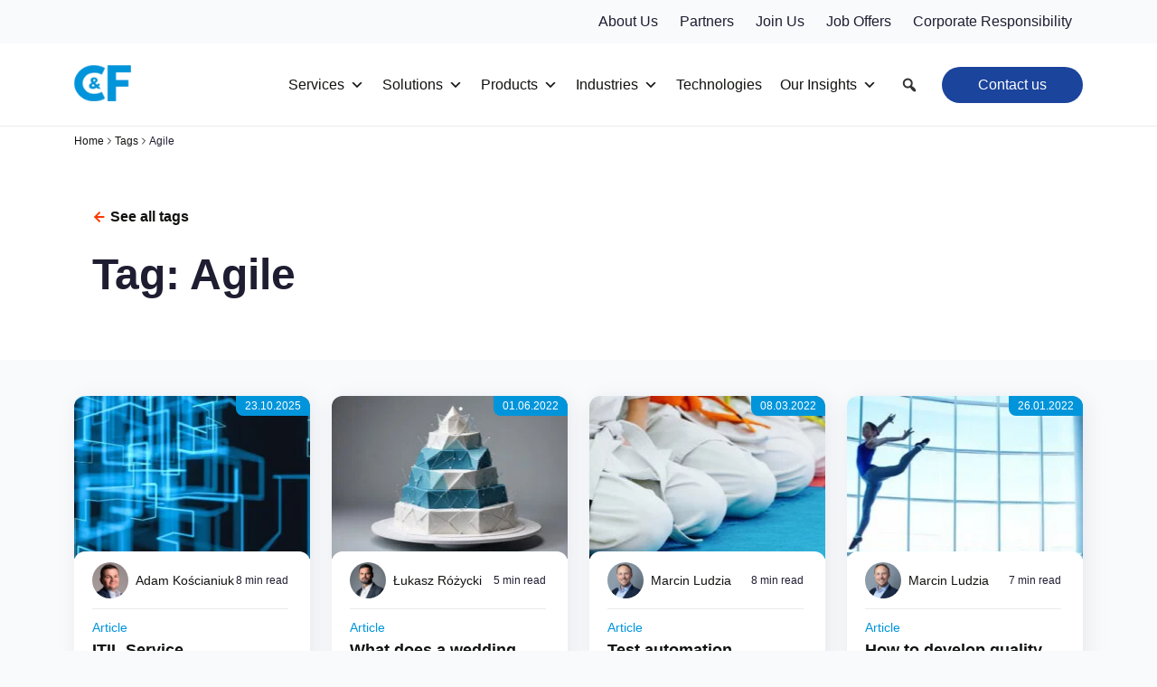

--- FILE ---
content_type: text/html; charset=UTF-8
request_url: https://candf.com/tag/agile/
body_size: 24378
content:
<!doctype html><html lang="en-US" prefix="og: https://ogp.me/ns#"><head><script data-no-optimize="1">var litespeed_docref=sessionStorage.getItem("litespeed_docref");litespeed_docref&&(Object.defineProperty(document,"referrer",{get:function(){return litespeed_docref}}),sessionStorage.removeItem("litespeed_docref"));</script> <meta charset="UTF-8"><meta name="viewport" content="width=device-width, initial-scale=1"><link rel="profile" href="https://gmpg.org/xfn/11"><title>Agile - C&amp;F | Power your Data</title><meta name="robots" content="follow, noindex"/><meta property="og:locale" content="en_US" /><meta property="og:type" content="article" /><meta property="og:title" content="Agile - C&amp;F | Power your Data" /><meta property="og:url" content="https://candf.com/tag/agile/" /><meta property="og:site_name" content="C&amp;F" /><meta name="twitter:card" content="summary_large_image" /><meta name="twitter:title" content="Agile - C&amp;F | Power your Data" /><meta name="twitter:label1" content="Articles" /><meta name="twitter:data1" content="10" /> <script type="application/ld+json" class="rank-math-schema-pro">{"@context":"https://schema.org","@graph":[{"@type":"Organization","name":"C&amp;F","alternateName":"C&amp;F S.A.","url":"https://candf.com/","logo":"https://candf.com/wp-content/uploads/2024/03/candf-logo.svg","contactPoint":[{"@type":"ContactPoint","telephone":"+1 650 600 1459","contactType":"customer service","areaServed":"US","availableLanguage":"en"},{"@type":"ContactPoint","telephone":"+44 203 608 3997","contactType":"customer service","areaServed":"GB","availableLanguage":"en"},{"@type":"ContactPoint","telephone":"+49 6221 599 465-0","contactType":"customer service","areaServed":"DE","availableLanguage":"German"},{"@type":"ContactPoint","telephone":"+48 22 323 73 60","contactType":"customer service","areaServed":"PL","availableLanguage":"Polish"}],"sameAs":["https://twitter.com/candf_com","https://www.instagram.com/candf_com/","https://www.linkedin.com/company/c&amp;f"],"email":"info@candf.com","address":{"@type":"PostalAddress","streetAddress":"ul. Domaniewska 50","addressLocality":"Warsaw","addressCountry":"PL","postalCode":"02-672"}},{"@type":"Organization","@id":"https://candf.com/#organization","name":"C&amp;F","url":"https://candf.com","email":"RafalImielski","logo":{"@type":"ImageObject","@id":"https://candf.com/#logo","url":"https://candf.com/wp-content/uploads/2024/03/candf-logo.svg","contentUrl":"https://candf.com/wp-content/uploads/2024/03/candf-logo.svg","caption":"C&amp;F","inLanguage":"en-US","width":"63","height":"40"}},{"@type":"WebSite","@id":"https://candf.com/#website","url":"https://candf.com","name":"C&amp;F","publisher":{"@id":"https://candf.com/#organization"},"inLanguage":"en-US"},{"@type":"CollectionPage","@id":"https://candf.com/tag/agile/#webpage","url":"https://candf.com/tag/agile/","name":"Agile - C&amp;F | Power your Data","isPartOf":{"@id":"https://candf.com/#website"},"inLanguage":"en-US"}]}</script> <link rel='dns-prefetch' href='//cdn.jsdelivr.net' /><link rel='dns-prefetch' href='//cdnjs.cloudflare.com' /><link rel="alternate" type="application/rss+xml" title="C&amp;F | Power your Data &raquo; Feed" href="https://candf.com/feed/" /><link rel="alternate" type="application/rss+xml" title="C&amp;F | Power your Data &raquo; Comments Feed" href="https://candf.com/comments/feed/" /><link rel="alternate" type="application/rss+xml" title="C&amp;F | Power your Data &raquo; Agile Tag Feed" href="https://candf.com/tag/agile/feed/" /><style id='wp-img-auto-sizes-contain-inline-css'>img:is([sizes=auto i],[sizes^="auto," i]){contain-intrinsic-size:3000px 1500px}
/*# sourceURL=wp-img-auto-sizes-contain-inline-css */</style><style id="litespeed-ccss">img:is([sizes="auto"i],[sizes^="auto,"i]){contain-intrinsic-size:3000px 1500px}ul{box-sizing:border-box}.entry-content{counter-reset:footnotes}:root{--wp--preset--font-size--normal:16px;--wp--preset--font-size--huge:42px}.screen-reader-text{border:0;clip-path:inset(50%);height:1px;margin:-1px;overflow:hidden;padding:0;position:absolute;width:1px;word-wrap:normal!important}.vertical-steps{counter-reset:item-counter;margin:32px 0}.vertical-steps .item{padding-left:56px;position:relative;padding-bottom:24px}.vertical-steps .item:before{content:"";position:absolute;left:20px;top:0;bottom:0;border-left:1px dashed #0095DB}.vertical-steps .item:after{content:counter(item-counter);counter-increment:item-counter;position:absolute;left:0;top:0;width:40px;height:40px;border:1px dashed #0095DB;background-color:#fff;border-radius:50%;font-size:16px;font-style:normal;font-weight:600;line-height:24px;color:#1B449C;display:flex;justify-content:center;align-items:center}.vertical-steps .item h3{padding:7px 0 0 0}.vertical-steps .item h3:before{display:none}.vertical-steps .item .text p:last-child{margin-bottom:0}.row{--bs-gutter-x:1.5rem;--bs-gutter-y:0;display:flex;flex-wrap:wrap;margin-top:0;margin-right:1rem;margin-left:1rem}.content{padding-left:20px!Important}:root{--wp--preset--aspect-ratio--square:1;--wp--preset--aspect-ratio--4-3:4/3;--wp--preset--aspect-ratio--3-4:3/4;--wp--preset--aspect-ratio--3-2:3/2;--wp--preset--aspect-ratio--2-3:2/3;--wp--preset--aspect-ratio--16-9:16/9;--wp--preset--aspect-ratio--9-16:9/16;--wp--preset--color--black:#000000;--wp--preset--color--cyan-bluish-gray:#abb8c3;--wp--preset--color--white:#ffffff;--wp--preset--color--pale-pink:#f78da7;--wp--preset--color--vivid-red:#cf2e2e;--wp--preset--color--luminous-vivid-orange:#ff6900;--wp--preset--color--luminous-vivid-amber:#fcb900;--wp--preset--color--light-green-cyan:#7bdcb5;--wp--preset--color--vivid-green-cyan:#00d084;--wp--preset--color--pale-cyan-blue:#8ed1fc;--wp--preset--color--vivid-cyan-blue:#0693e3;--wp--preset--color--vivid-purple:#9b51e0;--wp--preset--gradient--vivid-cyan-blue-to-vivid-purple:linear-gradient(135deg,rgba(6,147,227,1) 0%,rgb(155,81,224) 100%);--wp--preset--gradient--light-green-cyan-to-vivid-green-cyan:linear-gradient(135deg,rgb(122,220,180) 0%,rgb(0,208,130) 100%);--wp--preset--gradient--luminous-vivid-amber-to-luminous-vivid-orange:linear-gradient(135deg,rgba(252,185,0,1) 0%,rgba(255,105,0,1) 100%);--wp--preset--gradient--luminous-vivid-orange-to-vivid-red:linear-gradient(135deg,rgba(255,105,0,1) 0%,rgb(207,46,46) 100%);--wp--preset--gradient--very-light-gray-to-cyan-bluish-gray:linear-gradient(135deg,rgb(238,238,238) 0%,rgb(169,184,195) 100%);--wp--preset--gradient--cool-to-warm-spectrum:linear-gradient(135deg,rgb(74,234,220) 0%,rgb(151,120,209) 20%,rgb(207,42,186) 40%,rgb(238,44,130) 60%,rgb(251,105,98) 80%,rgb(254,248,76) 100%);--wp--preset--gradient--blush-light-purple:linear-gradient(135deg,rgb(255,206,236) 0%,rgb(152,150,240) 100%);--wp--preset--gradient--blush-bordeaux:linear-gradient(135deg,rgb(254,205,165) 0%,rgb(254,45,45) 50%,rgb(107,0,62) 100%);--wp--preset--gradient--luminous-dusk:linear-gradient(135deg,rgb(255,203,112) 0%,rgb(199,81,192) 50%,rgb(65,88,208) 100%);--wp--preset--gradient--pale-ocean:linear-gradient(135deg,rgb(255,245,203) 0%,rgb(182,227,212) 50%,rgb(51,167,181) 100%);--wp--preset--gradient--electric-grass:linear-gradient(135deg,rgb(202,248,128) 0%,rgb(113,206,126) 100%);--wp--preset--gradient--midnight:linear-gradient(135deg,rgb(2,3,129) 0%,rgb(40,116,252) 100%);--wp--preset--font-size--small:13px;--wp--preset--font-size--medium:20px;--wp--preset--font-size--large:36px;--wp--preset--font-size--x-large:42px;--wp--preset--spacing--20:0.44rem;--wp--preset--spacing--30:0.67rem;--wp--preset--spacing--40:1rem;--wp--preset--spacing--50:1.5rem;--wp--preset--spacing--60:2.25rem;--wp--preset--spacing--70:3.38rem;--wp--preset--spacing--80:5.06rem;--wp--preset--shadow--natural:6px 6px 9px rgba(0, 0, 0, 0.2);--wp--preset--shadow--deep:12px 12px 50px rgba(0, 0, 0, 0.4);--wp--preset--shadow--sharp:6px 6px 0px rgba(0, 0, 0, 0.2);--wp--preset--shadow--outlined:6px 6px 0px -3px rgba(255, 255, 255, 1), 6px 6px rgba(0, 0, 0, 1);--wp--preset--shadow--crisp:6px 6px 0px rgba(0, 0, 0, 1)}.wpcf7 .hidden-fields-container{display:none}.wpcf7 form .wpcf7-response-output{margin:2em .5em 1em;padding:.2em 1em;border:2px solid #00a0d2}.wpcf7 form.init .wpcf7-response-output{display:none}@keyframes spin{from{transform:rotate(0deg)}to{transform:rotate(360deg)}}#mega-menu-wrap-menu-header,#mega-menu-wrap-menu-header #mega-menu-menu-header,#mega-menu-wrap-menu-header #mega-menu-menu-header ul.mega-sub-menu,#mega-menu-wrap-menu-header #mega-menu-menu-header li.mega-menu-item,#mega-menu-wrap-menu-header #mega-menu-menu-header li.mega-menu-row,#mega-menu-wrap-menu-header #mega-menu-menu-header li.mega-menu-column,#mega-menu-wrap-menu-header #mega-menu-menu-header a.mega-menu-link{border-radius:0;box-shadow:none;background:none;border:0;bottom:auto;box-sizing:border-box;clip:auto;color:#111310;display:block;float:none;font-family:inherit;font-size:14px;height:auto;left:auto;line-height:1.7;list-style-type:none;margin:0;min-height:auto;max-height:none;min-width:auto;max-width:none;opacity:1;outline:none;overflow:visible;padding:0;position:relative;right:auto;text-align:left;text-decoration:none;text-indent:0;text-transform:none;transform:none;top:auto;vertical-align:baseline;visibility:inherit;width:auto;word-wrap:break-word;white-space:normal}#mega-menu-wrap-menu-header:before,#mega-menu-wrap-menu-header:after,#mega-menu-wrap-menu-header #mega-menu-menu-header:before,#mega-menu-wrap-menu-header #mega-menu-menu-header:after,#mega-menu-wrap-menu-header #mega-menu-menu-header ul.mega-sub-menu:before,#mega-menu-wrap-menu-header #mega-menu-menu-header ul.mega-sub-menu:after,#mega-menu-wrap-menu-header #mega-menu-menu-header li.mega-menu-item:before,#mega-menu-wrap-menu-header #mega-menu-menu-header li.mega-menu-item:after,#mega-menu-wrap-menu-header #mega-menu-menu-header li.mega-menu-row:before,#mega-menu-wrap-menu-header #mega-menu-menu-header li.mega-menu-row:after,#mega-menu-wrap-menu-header #mega-menu-menu-header li.mega-menu-column:before,#mega-menu-wrap-menu-header #mega-menu-menu-header li.mega-menu-column:after,#mega-menu-wrap-menu-header #mega-menu-menu-header a.mega-menu-link:before,#mega-menu-wrap-menu-header #mega-menu-menu-header a.mega-menu-link:after{display:none}#mega-menu-wrap-menu-header{border-radius:0}@media only screen and (min-width:1201px){#mega-menu-wrap-menu-header{background:#fff0}}#mega-menu-wrap-menu-header #mega-menu-menu-header{text-align:left;padding:0}#mega-menu-wrap-menu-header #mega-menu-menu-header a.mega-menu-link{display:inline}#mega-menu-wrap-menu-header #mega-menu-menu-header input{max-width:100%}#mega-menu-wrap-menu-header #mega-menu-menu-header li.mega-menu-item>ul.mega-sub-menu{display:block;visibility:hidden;opacity:1}@media only screen and (max-width:1200px){#mega-menu-wrap-menu-header #mega-menu-menu-header li.mega-menu-item>ul.mega-sub-menu{display:none;visibility:visible;opacity:1}}@media only screen and (min-width:1201px){#mega-menu-wrap-menu-header #mega-menu-menu-header[data-effect="fade_up"] li.mega-menu-item.mega-menu-megamenu>ul.mega-sub-menu,#mega-menu-wrap-menu-header #mega-menu-menu-header[data-effect="fade_up"] li.mega-menu-item.mega-menu-flyout ul.mega-sub-menu{opacity:0;transform:translate(0,10px)}}#mega-menu-wrap-menu-header #mega-menu-menu-header li.mega-menu-item.mega-menu-megamenu ul.mega-sub-menu ul.mega-sub-menu{visibility:inherit;opacity:1;display:block}#mega-menu-wrap-menu-header #mega-menu-menu-header li.mega-menu-item a.mega-menu-link:before{display:inline-block;font:inherit;font-family:dashicons;position:static;margin:0 6px 0 0;vertical-align:top;-webkit-font-smoothing:antialiased;-moz-osx-font-smoothing:grayscale;color:inherit;background:#fff0;height:auto;width:auto;top:auto}@media only screen and (min-width:1201px){#mega-menu-wrap-menu-header #mega-menu-menu-header>li.mega-menu-megamenu.mega-menu-item{position:static}}#mega-menu-wrap-menu-header #mega-menu-menu-header>li.mega-menu-item{margin:0 0 0 0;display:inline-block;height:auto;vertical-align:middle}#mega-menu-wrap-menu-header #mega-menu-menu-header>li.mega-menu-item>a.mega-menu-link{line-height:0;height:0;padding:0 0 0 20px;vertical-align:baseline;width:auto;display:block;color:#111310;text-transform:none;text-decoration:none;text-align:left;background:#fff0;border-top:0 solid #fff;border-left:0 solid #fff;border-right:0 solid #fff;border-bottom:0 solid #fff;border-radius:0;font-family:inherit;font-size:16px;font-weight:400;outline:none}@media only screen and (max-width:1200px){#mega-menu-wrap-menu-header #mega-menu-menu-header>li.mega-menu-item{display:list-item;margin:0;clear:both;border:0}#mega-menu-wrap-menu-header #mega-menu-menu-header>li.mega-menu-item>a.mega-menu-link{border-radius:0;border:0;margin:0;line-height:45px;height:45px;padding:0 10px;background:#fff0;text-align:left;color:#333;font-size:16px}}#mega-menu-wrap-menu-header #mega-menu-menu-header li.mega-menu-megamenu>ul.mega-sub-menu>li.mega-menu-row{width:100%;float:left}#mega-menu-wrap-menu-header #mega-menu-menu-header li.mega-menu-megamenu>ul.mega-sub-menu>li.mega-menu-row .mega-menu-column{float:left;min-height:1px}@media only screen and (min-width:1201px){#mega-menu-wrap-menu-header #mega-menu-menu-header li.mega-menu-megamenu>ul.mega-sub-menu>li.mega-menu-row>ul.mega-sub-menu>li.mega-menu-columns-3-of-12{width:25%}#mega-menu-wrap-menu-header #mega-menu-menu-header li.mega-menu-megamenu>ul.mega-sub-menu>li.mega-menu-row>ul.mega-sub-menu>li.mega-menu-columns-6-of-12{width:50%}}@media only screen and (max-width:1200px){#mega-menu-wrap-menu-header #mega-menu-menu-header li.mega-menu-megamenu>ul.mega-sub-menu>li.mega-menu-row>ul.mega-sub-menu>li.mega-menu-column{width:100%;clear:both}}#mega-menu-wrap-menu-header #mega-menu-menu-header li.mega-menu-megamenu>ul.mega-sub-menu>li.mega-menu-row .mega-menu-column>ul.mega-sub-menu>li.mega-menu-item{padding:5px;width:100%}#mega-menu-wrap-menu-header #mega-menu-menu-header>li.mega-menu-megamenu>ul.mega-sub-menu{z-index:1;border-radius:0;background:#fff;border:0;padding:20px 0 40px 0;position:absolute;width:100%;max-width:none;left:0;box-shadow:0 10px 30px 0 rgb(0 0 0/.1)}@media only screen and (max-width:1200px){#mega-menu-wrap-menu-header #mega-menu-menu-header>li.mega-menu-megamenu>ul.mega-sub-menu{float:left;position:static;width:100%}}@media only screen and (min-width:1201px){#mega-menu-wrap-menu-header #mega-menu-menu-header>li.mega-menu-megamenu>ul.mega-sub-menu li.mega-menu-columns-3-of-12{width:25%}#mega-menu-wrap-menu-header #mega-menu-menu-header>li.mega-menu-megamenu>ul.mega-sub-menu li.mega-menu-columns-6-of-12{width:50%}}#mega-menu-wrap-menu-header #mega-menu-menu-header>li.mega-menu-megamenu>ul.mega-sub-menu li.mega-menu-column>ul.mega-sub-menu>li.mega-menu-item{color:#111310;font-family:inherit;font-size:14px;display:block;float:left;clear:none;padding:5px;vertical-align:top}#mega-menu-wrap-menu-header #mega-menu-menu-header>li.mega-menu-megamenu>ul.mega-sub-menu li.mega-menu-column>ul.mega-sub-menu>li.mega-menu-item>a.mega-menu-link{color:#111310;font-family:inherit;font-size:14px;text-transform:none;text-decoration:none;font-weight:400;text-align:left;margin:10px 0 10px 0;padding:0 0 0 8px;vertical-align:top;display:block;border-top:0 solid #e7f6fd;border-left:4px solid #e7f6fd;border-right:0 solid #e7f6fd;border-bottom:0 solid #e7f6fd}@media only screen and (max-width:1200px){#mega-menu-wrap-menu-header #mega-menu-menu-header>li.mega-menu-megamenu>ul.mega-sub-menu{border:0;padding:10px;border-radius:0}}#mega-menu-wrap-menu-header #mega-menu-menu-header>li.mega-menu-flyout ul.mega-sub-menu{z-index:1;position:absolute;width:300px;max-width:none;padding:15px 0 15px 3px;border:0;background:#fff;border-radius:0 0 12px 12px;box-shadow:0 10px 30px 0 rgb(0 0 0/.1)}@media only screen and (max-width:1200px){#mega-menu-wrap-menu-header #mega-menu-menu-header>li.mega-menu-flyout ul.mega-sub-menu{float:left;position:static;width:100%;padding:0;border:0;border-radius:0}}@media only screen and (max-width:1200px){#mega-menu-wrap-menu-header #mega-menu-menu-header>li.mega-menu-flyout ul.mega-sub-menu li.mega-menu-item{clear:both}}#mega-menu-wrap-menu-header #mega-menu-menu-header>li.mega-menu-flyout ul.mega-sub-menu li.mega-menu-item a.mega-menu-link{display:block;background:#fff0;color:#111310;font-family:inherit;font-size:14px;font-weight:400;padding:0 0 0 8px;line-height:50px;text-decoration:none;text-transform:none;vertical-align:baseline}#mega-menu-wrap-menu-header #mega-menu-menu-header>li.mega-menu-flyout ul.mega-sub-menu li.mega-menu-item:first-child>a.mega-menu-link{border-top-left-radius:0;border-top-right-radius:0}@media only screen and (max-width:1200px){#mega-menu-wrap-menu-header #mega-menu-menu-header>li.mega-menu-flyout ul.mega-sub-menu li.mega-menu-item:first-child>a.mega-menu-link{border-top-left-radius:0;border-top-right-radius:0}}#mega-menu-wrap-menu-header #mega-menu-menu-header>li.mega-menu-flyout ul.mega-sub-menu li.mega-menu-item:last-child>a.mega-menu-link{border-bottom-right-radius:12px;border-bottom-left-radius:12px}@media only screen and (max-width:1200px){#mega-menu-wrap-menu-header #mega-menu-menu-header>li.mega-menu-flyout ul.mega-sub-menu li.mega-menu-item:last-child>a.mega-menu-link{border-bottom-right-radius:0;border-bottom-left-radius:0}}#mega-menu-wrap-menu-header #mega-menu-menu-header li.mega-menu-item-has-children>a.mega-menu-link>span.mega-indicator{display:inline-block;width:auto;background:#fff0;position:relative;left:auto;min-width:auto;font-size:inherit;padding:0;margin:0 0 0 6px;height:auto;line-height:inherit;color:inherit}#mega-menu-wrap-menu-header #mega-menu-menu-header li.mega-menu-item-has-children>a.mega-menu-link>span.mega-indicator:after{content:"";font-family:dashicons;font-weight:400;display:inline-block;margin:0;vertical-align:top;-webkit-font-smoothing:antialiased;-moz-osx-font-smoothing:grayscale;transform:rotate(0);color:inherit;position:relative;background:#fff0;height:auto;width:auto;right:auto;line-height:inherit}@media only screen and (max-width:1200px){#mega-menu-wrap-menu-header #mega-menu-menu-header li.mega-menu-item-has-children>a.mega-menu-link>span.mega-indicator{float:right}}@media only screen and (max-width:1200px){#mega-menu-wrap-menu-header #mega-menu-menu-header li.mega-hide-on-mobile{display:none}}@media only screen and (min-width:1201px){#mega-menu-wrap-menu-header #mega-menu-menu-header li.mega-hide-on-desktop{display:none}}#mega-menu-wrap-menu-header .mega-menu-toggle{display:none}@media only screen and (max-width:1200px){#mega-menu-wrap-menu-header .mega-menu-toggle{z-index:1;background:#fff0;border-radius:2px;line-height:45px;height:45px;text-align:left;outline:none;white-space:nowrap;display:flex}#mega-menu-wrap-menu-header .mega-menu-toggle .mega-toggle-blocks-left,#mega-menu-wrap-menu-header .mega-menu-toggle .mega-toggle-blocks-center,#mega-menu-wrap-menu-header .mega-menu-toggle .mega-toggle-blocks-right{display:flex;flex-basis:33.33%}#mega-menu-wrap-menu-header .mega-menu-toggle .mega-toggle-block{display:flex;height:100%;outline:0;align-self:center;flex-shrink:0}#mega-menu-wrap-menu-header .mega-menu-toggle .mega-toggle-blocks-left{flex:1;justify-content:flex-start}#mega-menu-wrap-menu-header .mega-menu-toggle .mega-toggle-blocks-center{justify-content:center}#mega-menu-wrap-menu-header .mega-menu-toggle .mega-toggle-blocks-right{flex:1;justify-content:flex-end}#mega-menu-wrap-menu-header .mega-menu-toggle .mega-toggle-blocks-right .mega-toggle-block{margin-right:6px}#mega-menu-wrap-menu-header .mega-menu-toggle+#mega-menu-menu-header{flex-direction:column;flex-wrap:nowrap;background:#fff;padding:10px;display:none;position:absolute;width:100%;z-index:9999999}}#mega-menu-wrap-menu-header .mega-menu-toggle .mega-toggle-block-2 .mega-toggle-animated{padding:0;display:flex;font:inherit;color:inherit;text-transform:none;background-color:#fff0;border:0;margin:0;overflow:visible;transform:scale(.6);align-self:center;outline:0;background:none}#mega-menu-wrap-menu-header .mega-menu-toggle .mega-toggle-block-2 .mega-toggle-animated-box{width:40px;height:24px;display:inline-block;position:relative;outline:0}#mega-menu-wrap-menu-header .mega-menu-toggle .mega-toggle-block-2 .mega-toggle-animated-inner{display:block;top:50%;margin-top:-2px}#mega-menu-wrap-menu-header .mega-menu-toggle .mega-toggle-block-2 .mega-toggle-animated-inner,#mega-menu-wrap-menu-header .mega-menu-toggle .mega-toggle-block-2 .mega-toggle-animated-inner::before,#mega-menu-wrap-menu-header .mega-menu-toggle .mega-toggle-block-2 .mega-toggle-animated-inner::after{width:40px;height:4px;background-color:#1f1d31;border-radius:4px;position:absolute}#mega-menu-wrap-menu-header .mega-menu-toggle .mega-toggle-block-2 .mega-toggle-animated-inner::before,#mega-menu-wrap-menu-header .mega-menu-toggle .mega-toggle-block-2 .mega-toggle-animated-inner::after{content:"";display:block}#mega-menu-wrap-menu-header .mega-menu-toggle .mega-toggle-block-2 .mega-toggle-animated-inner::before{top:-10px}#mega-menu-wrap-menu-header .mega-menu-toggle .mega-toggle-block-2 .mega-toggle-animated-inner::after{bottom:-10px}#mega-menu-wrap-menu-header .mega-menu-toggle .mega-toggle-block-2 .mega-toggle-animated-slider .mega-toggle-animated-inner{top:2px}#mega-menu-wrap-menu-header .mega-menu-toggle .mega-toggle-block-2 .mega-toggle-animated-slider .mega-toggle-animated-inner::before{top:10px}#mega-menu-wrap-menu-header .mega-menu-toggle .mega-toggle-block-2 .mega-toggle-animated-slider .mega-toggle-animated-inner::after{top:20px}#mega-menu-wrap-menu-header #mega-menu-menu-header li#mega-menu-item-345>a.mega-menu-link:before{content:"";background-image:url(https://candf.com/wp-content/uploads/2025/07/agrc-menu.svg);background-size:150px 50px;background-repeat:no-repeat;width:150px;height:50px;line-height:50px;vertical-align:middle}@media (-webkit-min-device-pixel-ratio:2){#mega-menu-wrap-menu-header #mega-menu-menu-header li#mega-menu-item-345>a.mega-menu-link:before{background-image:url(https://candf.com/wp-content/uploads/2025/07/agrc-menu.svg)}}@media only screen and (max-width:1200px){#mega-menu-wrap-menu-header #mega-menu-menu-header li#mega-menu-item-345>a.mega-menu-link:before{background-size:150px 50px;width:150px;height:50px;line-height:50px}}#mega-menu-wrap-menu-header #mega-menu-menu-header li#mega-menu-item-344>a.mega-menu-link:before{content:"";background-image:url(https://candf.com/wp-content/uploads/2024/03/Logo-3.svg);background-size:150px 50px;background-repeat:no-repeat;width:150px;height:50px;line-height:50px;vertical-align:middle}@media (-webkit-min-device-pixel-ratio:2){#mega-menu-wrap-menu-header #mega-menu-menu-header li#mega-menu-item-344>a.mega-menu-link:before{background-image:url(https://candf.com/wp-content/uploads/2024/03/Logo-3.svg)}}@media only screen and (max-width:1200px){#mega-menu-wrap-menu-header #mega-menu-menu-header li#mega-menu-item-344>a.mega-menu-link:before{background-size:150px 50px;width:150px;height:50px;line-height:50px}}@media only screen and (min-width:1201px){#mega-menu-wrap-menu-header #mega-menu-menu-header li#mega-menu-item-345{margin-left:10px}}@media only screen and (min-width:1201px){#mega-menu-wrap-menu-header #mega-menu-menu-header li#mega-menu-item-345{margin-top:5px}}@media only screen and (min-width:1201px){#mega-menu-wrap-menu-header #mega-menu-menu-header li#mega-menu-item-345{margin-bottom:15px}}#mega-menu-wrap-menu-header #mega-menu-menu-header li#mega-menu-item-345>a.mega-menu-link{border-color:#e7f6fd;border-style:solid;border-left-width:4px}@media only screen and (min-width:1201px){#mega-menu-wrap-menu-header #mega-menu-menu-header li#mega-menu-item-344{margin-left:10px}}@media only screen and (min-width:1201px){#mega-menu-wrap-menu-header #mega-menu-menu-header li#mega-menu-item-344{margin-bottom:10px}}#mega-menu-wrap-menu-header #mega-menu-menu-header li#mega-menu-item-344>a.mega-menu-link{border-color:#e7f6fd;border-style:solid;border-left-width:4px}@media only screen and (min-width:1201px){#mega-menu-wrap-menu-header #mega-menu-menu-header li#mega-menu-item-4848{margin-left:16px}}@media only screen and (min-width:1201px){#mega-menu-wrap-menu-header #mega-menu-menu-header li#mega-menu-item-308{margin-left:16px}}#mega-menu-wrap-menu-header #mega-menu-menu-header li#mega-menu-item-308>a.mega-menu-link{background:#1b449c;color:#fff;padding-left:40px;padding-right:40px;border-top-left-radius:20px;border-top-right-radius:20px;border-bottom-right-radius:20px;border-bottom-left-radius:20px;line-height:40px;height:40px}#mega-menu-wrap-menu-header #mega-menu-menu-header li#mega-menu-item-4848{border-left:0;box-shadow:none;align-content:center}#mega-menu-wrap-menu-header #mega-menu-menu-header li#mega-menu-item-4848 .mega-search-wrap{position:relative;width:40px;height:40px;display:flex;z-index:99999;margin-top:0;align-items:center}@media only screen and (max-width:1200px){#mega-menu-wrap-menu-header #mega-menu-menu-header li#mega-menu-item-4848 .mega-search-wrap{width:100%;margin:5px 0}}@media only screen and (max-width:1200px){#mega-menu-wrap-menu-header #mega-menu-menu-header li#mega-menu-item-4848 .mega-search{width:100%;padding:0 5px}}@media only screen and (min-width:1201px){#mega-menu-wrap-menu-header #mega-menu-menu-header li#mega-menu-item-4848 .mega-search.expand-to-left{position:absolute;right:0}}#mega-menu-wrap-menu-header #mega-menu-menu-header li#mega-menu-item-4848 .mega-search.mega-search-closed input[type=text]{width:40px;padding:0}@media only screen and (max-width:1200px){#mega-menu-wrap-menu-header #mega-menu-menu-header li#mega-menu-item-4848 .mega-search.mega-search-closed input[type=text]{width:100%;padding:5px}}#mega-menu-wrap-menu-header #mega-menu-menu-header li#mega-menu-item-4848 .mega-search input[type=text]{color:#333;background-color:#fff0;width:300px;margin:0;padding:0 40px 0 5px;height:40px;border:0;box-sizing:border-box;border-radius:20px}@media only screen and (max-width:1200px){#mega-menu-wrap-menu-header #mega-menu-menu-header li#mega-menu-item-4848 .mega-search input[type=text]{width:100%;background-color:#f8fafc}}#mega-menu-wrap-menu-header #mega-menu-menu-header li#mega-menu-item-4848 .mega-search input[type=submit]{display:none}#mega-menu-wrap-menu-header #mega-menu-menu-header li#mega-menu-item-4848 .mega-search .search-icon{right:0;top:0;position:absolute;height:100%;width:40px}@media only screen and (max-width:1200px){#mega-menu-wrap-menu-header #mega-menu-menu-header li#mega-menu-item-4848 .mega-search .search-icon{right:5px}}#mega-menu-wrap-menu-header #mega-menu-menu-header li#mega-menu-item-4848 .mega-search .search-icon:before{display:flex;justify-content:center;align-items:center;color:#333;height:100%}@media only screen and (max-width:1200px){#mega-menu-wrap-menu-header #mega-menu-menu-header li#mega-menu-item-4848 .mega-search .search-icon:before{color:#333}}#mega-menu-wrap-menu-header .mega-menu-toggle .mega-toggle-block-1{border-left:0;-webkit-box-shadow:none;-moz-box-shadow:none;box-shadow:none;line-height:45px}#mega-menu-wrap-menu-header .mega-menu-toggle .mega-toggle-block-1 .mega-search-wrap{position:relative;width:50px;height:50px;vertical-align:middle;display:inline-block;z-index:99999;margin-top:0;align-self:center}#mega-menu-wrap-menu-header .mega-menu-toggle .mega-toggle-block-1 .mega-search{line-height:50px;position:absolute;right:0;margin:0}#mega-menu-wrap-menu-header .mega-menu-toggle .mega-toggle-block-1 .mega-search.mega-search-closed input[type=text]{width:50px;padding:0}#mega-menu-wrap-menu-header .mega-menu-toggle .mega-toggle-block-1 .mega-search input[type=text]{color:#1f1d31;background-color:#fff0;width:200px;margin:0;min-height:0;padding:0 50px 0 5px;height:50px;border:0;line-height:50px;box-sizing:border-box;border-radius:25px;vertical-align:top;box-shadow:none}#mega-menu-wrap-menu-header .mega-menu-toggle .mega-toggle-block-1 .mega-search input[type=submit]{display:none}#mega-menu-wrap-menu-header .mega-menu-toggle .mega-toggle-block-1 .mega-search .search-icon{right:0;position:absolute;width:50px;height:50px}#mega-menu-wrap-menu-header .mega-menu-toggle .mega-toggle-block-1 .mega-search .search-icon:before{color:#1f1d31;height:50px;width:50px;vertical-align:middle;line-height:50px}@media (min-width:768px){#mega-menu-wrap-menu-header #mega-menu-menu-header>li.mega-menu-megamenu>ul.mega-sub-menu{margin-top:45px}}@media (min-width:768px){#mega-menu-wrap-menu-header #mega-menu-menu-header>li.mega-menu-flyout ul.mega-sub-menu{margin-top:45px}}@media only screen and (max-width:1200px){#mega-menu-wrap-menu-header #mega-menu-menu-header{max-height:calc(100vh);overflow:auto}}.dashicons{font-family:dashicons;display:inline-block;line-height:1;font-weight:400;font-style:normal;speak:never;text-decoration:inherit;text-transform:none;text-rendering:auto;-webkit-font-smoothing:antialiased;-moz-osx-font-smoothing:grayscale;width:20px;height:20px;font-size:20px;vertical-align:top;text-align:center}.dashicons-search:before{content:""}:host,:root{--fa-style-family-brands:"Font Awesome 6 Brands";--fa-font-brands:normal 400 1em/1 "Font Awesome 6 Brands"}:host,:root{--fa-font-regular:normal 400 1em/1 "Font Awesome 6 Free"}:host,:root{--fa-style-family-classic:"Font Awesome 6 Free";--fa-font-solid:normal 900 1em/1 "Font Awesome 6 Free"}html{line-height:1.15;-webkit-text-size-adjust:100%}body{margin:0}main{display:block}h1{font-size:2em;margin:.67em 0}a{background-color:#fff0}img{border-style:none}button,input{font-family:inherit;font-size:100%;line-height:1.15;margin:0}button,input{overflow:visible}button{text-transform:none}button,[type="button"],[type="submit"]{-webkit-appearance:button}button::-moz-focus-inner,[type="button"]::-moz-focus-inner,[type="submit"]::-moz-focus-inner{border-style:none;padding:0}button:-moz-focusring,[type="button"]:-moz-focusring,[type="submit"]:-moz-focusring{outline:1px dotted ButtonText}fieldset{padding:.35em .75em .625em}::-webkit-file-upload-button{-webkit-appearance:button;font:inherit}*,*::before,*::after{box-sizing:inherit}html{box-sizing:border-box}body,button,input{color:#404040;font-family:-apple-system,BlinkMacSystemFont,"Segoe UI",Roboto,Oxygen-Sans,Ubuntu,Cantarell,"Helvetica Neue",sans-serif;font-size:1rem;line-height:1.5}h1,h3,h4{clear:both}p{margin-bottom:1.5em}body{background:#fff}ul{margin:0 0 1.5em 3em}ul{list-style:disc}li>ul{margin-bottom:0;margin-left:1.5em}img{height:auto;max-width:100%}a{color:#4169e1}a:visited{color:purple}button,input[type="submit"]{border:1px solid;border-color:#ccc #ccc #bbb;border-radius:3px;background:#e6e6e6;color:rgb(0 0 0/.8);line-height:1;padding:.6em 1em .4em}input[type="text"]{color:#666;border:1px solid #ccc;border-radius:3px;padding:3px}.post{margin:0 0 0}.entry-content{margin:1.5em 0 0}.custom-logo-link{display:inline-block}.screen-reader-text{border:0;clip:rect(1px,1px,1px,1px);clip-path:inset(50%);height:1px;margin:-1px;overflow:hidden;padding:0;position:absolute!important;width:1px;word-wrap:normal!important}.container{width:100%;padding-right:var(--bs-gutter-x,.75rem);padding-left:var(--bs-gutter-x,.75rem);margin-right:auto;margin-left:auto}@media (min-width:576px){.container{max-width:540px}}@media (min-width:768px){.container{max-width:720px}}@media (min-width:992px){.container{max-width:960px}}@media (min-width:1200px){.container{max-width:1140px}}@media (min-width:1400px){.container{max-width:1320px}}.row{--bs-gutter-x:1.5rem;--bs-gutter-y:0;display:flex;flex-wrap:wrap;margin-top:calc(var(--bs-gutter-y)*-1);margin-right:calc(var(--bs-gutter-x)*-.5);margin-left:calc(var(--bs-gutter-x)*-.5)}.row>*{box-sizing:border-box;flex-shrink:0;width:100%;max-width:100%;padding-right:calc(var(--bs-gutter-x)*.5);padding-left:calc(var(--bs-gutter-x)*.5);margin-top:var(--bs-gutter-y)}@media (min-width:768px){.col-md-12{flex:0 0 auto;width:100%}}@media (min-width:992px){.col-lg-4{flex:0 0 auto;width:33.33333333%}.col-lg-8{flex:0 0 auto;width:66.66666667%}}.d-flex{display:flex!important}.align-items-center{align-items:center!important}.mb-0{margin-bottom:0!important}:root{--swiper-theme-color:#007aff}:host{position:relative;display:block;margin-left:auto;margin-right:auto;z-index:1}:root{--swiper-navigation-size:44px}button::-moz-focus-inner{padding:0;border:0}:root{--f-spinner-width:36px;--f-spinner-height:36px;--f-spinner-color-1:rgba(0, 0, 0, 0.1);--f-spinner-color-2:rgba(17, 24, 28, 0.8);--f-spinner-stroke:2.75}:root{--f-button-width:40px;--f-button-height:40px;--f-button-border:0;--f-button-border-radius:0;--f-button-color:#374151;--f-button-bg:#f8f8f8;--f-button-hover-bg:#e0e0e0;--f-button-active-bg:#d0d0d0;--f-button-shadow:none;--f-button-transform:none;--f-button-svg-width:20px;--f-button-svg-height:20px;--f-button-svg-stroke-width:1.5;--f-button-svg-fill:none;--f-button-svg-filter:none;--f-button-svg-disabled-opacity:0.65}body{font-family:"Open Sans",sans-serif;font-size:16px;font-weight:400;line-height:24px;font-style:normal;color:#1f1d31;background-color:#f8fafc}h1,h3,h4{margin:0 0 8px 0}a,a:visited{color:#111310}p{margin:0 0 16px 0}.text-white{color:#fff}.h-600{font-size:32px;line-height:40px}.h-500{font-size:24px;line-height:32px}.body-heading{font-size:22px;line-height:28px}.body-heading{font-size:20px;line-height:28px}.body-s{font-size:14px;line-height:22px}.fw-700{font-weight:700}.pb-8{padding-bottom:8px}.mb-0{margin-bottom:0}.mb-10{margin-bottom:10px}.mb-16{margin-bottom:16px}a,button{text-decoration:none;display:inline-block}input[type="text"]{border:1px solid #eaebeb;height:48px;border-radius:20px;background-color:#fff0;padding:18px 25px;margin-bottom:8px;width:100%;outline:none}input[type="text"]::-webkit-input-placeholder{color:#111310}input[type="text"]:-moz-placeholder{color:#111310}input[type="text"]::-moz-placeholder{color:#111310}.wpcf7 .send-button-wrapper button .cf7-button-loader{line-height:0;margin-right:8px;animation:spin 1s infinite;display:none}.wpcf7 form .wpcf7-response-output{border-radius:8px;border:none;font-size:14px;font-style:normal;font-weight:400;line-height:20px;padding:12px;margin:16px 0 0 0}.bg-white{background-color:#fff}.radius-12{border-radius:12px}.breadcumbs .wrapper{display:flex;flex-wrap:wrap;align-items:center;min-height:32px}.breadcumbs .wrapper>span{font-size:12px;font-style:normal;font-weight:400;line-height:12px}.breadcumbs .wrapper span.separator{background-image:url(https://candf.com/wp-content/themes/candf/assets/css/../img/icons/chevron-right.svg);background-position:center;background-repeat:no-repeat;background-size:12px 12px;width:12px;height:12px;display:block}header#masthead{position:sticky;top:0;background-color:#fff;z-index:50}header#masthead .headline{background-color:#f8fafc}header#masthead .headline .wrapper{display:flex;flex-wrap:wrap;justify-content:space-between}header#masthead .headline .wrapper .action{padding:12px 12px 12px 0}header#masthead .main-header{padding:24px 0;border-bottom:1px solid #eaebeb}header#masthead .main-header .wrapper{display:flex;flex-wrap:wrap;justify-content:space-between}header#masthead .main-header .wrapper .logo{line-height:1}header#masthead .main-header .wrapper .right{display:flex;align-items:center}header#masthead .main-header .wrapper .right .action{display:flex;align-items:center}ul.headline-menu{margin:0;padding:0;list-style:none;display:flex;flex-wrap:wrap}ul.headline-menu li{margin-right:24px}ul.headline-menu li:last-child{margin-right:0}ul.headline-menu li a{color:#1f1d31}#mega-menu-wrap-menu-header #mega-menu-menu-header li.mega-menu-tagline a.mega-menu-link{position:relative;padding-left:34px!important}#mega-menu-wrap-menu-header #mega-menu-menu-header li.mega-menu-tagline a.mega-menu-link:before{content:"";width:4px;height:24px;position:absolute;left:20px;top:calc(50% - 12px);background-color:#e7f6fd}#mega-menu-wrap-menu-header #mega-menu-menu-header li#mega-menu-item-4848 .mega-search input[type=text]{padding:0 50px 0 25px}section.page-header-container-meta{padding-bottom:40px}section.page-header-container-meta .content-wrapper{margin:40px 0;background-color:#0d183f;border-radius:12px;display:flex;flex-wrap:wrap;position:relative;color:#fff}section.page-header-container-meta .content-wrapper:before{content:"";position:absolute;left:60%;top:0;bottom:0;width:40%;background:linear-gradient(90deg,#0d183f 5%,#fff0 76%);z-index:2;border-radius:0 12px 12px 0}section.page-header-container-meta .content-wrapper>.content{padding:80px 0 80px 80px;width:60%}section.page-header-container-meta .content-wrapper>.content .meta{margin-top:40px;display:flex;flex-wrap:wrap}section.page-header-container-meta .content-wrapper>.content .meta .item{padding-right:24px;margin-right:24px;border-right:1px solid #fff}section.page-header-container-meta .content-wrapper>.content .meta .item:first-child{padding-left:0}section.page-header-container-meta .content-wrapper>.content .meta .item:last-child{padding-right:0;margin-right:0;border-right:0}section.page-header-container-meta .content-wrapper>.content .meta .item.reading-time span{display:flex;align-items:center}section.page-header-container-meta .content-wrapper>.content .meta .item.reading-time span svg{margin-right:8px}section.page-header-container-meta .content-wrapper>.image{position:absolute;top:0;bottom:0;left:60%;width:40%;height:100%;border-radius:0 12px 12px 0;background-repeat:no-repeat;background-size:cover;background-position:center}article.post-list{display:flex;flex-wrap:wrap;margin-bottom:20px}article.post-list .image{width:56px;height:56px;background-color:#e7f6fd;border-radius:12px;display:flex;align-items:center;justify-content:center;background-position:center;background-size:cover;background-repeat:no-repeat}article.post-list .image img{border-radius:12px}article.post-list .content{padding-left:16px;line-height:1;width:calc(100% - 56px);display:flex;flex-direction:column;justify-content:center;min-height:56px}article.post-list .content .category{line-height:0}article.post-list .content .category a{font-size:12px;font-style:normal;font-weight:400;line-height:12px;color:#0095db}article.post-list .content h4{font-size:15px;font-style:normal;font-weight:600;line-height:20px;margin:0}@keyframes spin{0%{-webkit-transform:rotate(0deg);-ms-transform:rotate(0deg);-o-transform:rotate(0deg);transform:rotate(0deg)}100%{-webkit-transform:rotate(360deg);-ms-transform:rotate(360deg);-o-transform:rotate(360deg);transform:rotate(360deg)}}.entry-content{margin:0}.entry-content p{margin:0 0 32px}.entry-content h3{padding-left:20px;position:relative;margin:0 0 16px}.entry-content h3:before{content:"";position:absolute;left:0;top:0;bottom:0;width:6px;height:100%;background-color:#0095db;border-radius:3px}.entry-content h3{font-size:18px;font-style:normal;line-height:26px}aside.insigts-sidebar .item{margin-bottom:40px}.sidebar-custom-information{min-height:460px;background-position:center;background-repeat:no-repeat;background-size:cover;padding:32px;display:flex;flex-direction:column;margin-bottom:32px}@media all and (max-width:1200px){header#masthead .headline .wrapper .action{display:none}section.page-header-container-meta .content-wrapper{margin-bottom:0}section.page-header-container-meta .content-wrapper>.content{padding:32px;width:100%}section.page-header-container-meta .content-wrapper>.content .meta .item{margin-bottom:12px;border-right:0;padding-right:0;margin-right:24px}section.page-header-container-meta .content-wrapper>.image{display:none}section.page-header-container-meta .content-wrapper:before{display:none}}@media only screen and (max-width:992px){.h-600{font-size:28px;line-height:36px}.h-500{font-size:24px;line-height:32px}.body-heading{font-size:20px;line-height:28px}.body-heading{font-size:20px;line-height:28px}.body-s{font-size:14px;line-height:22px}}@media all and (max-width:767px){.h-600{font-size:24px;line-height:32px}.h-500{font-size:22px;line-height:30px}.body-heading{font-size:20px;line-height:26px}.body-heading{font-size:20px;line-height:28px}.body-s{font-size:14px;line-height:22px}header#masthead .headline .wrapper .action{display:none}.breadcumbs{overflow-x:auto}.breadcumbs .wrapper{flex-wrap:nowrap;white-space:nowrap;display:inline-flex}}:root{--eb-global-primary-color:#101828;--eb-global-secondary-color:#475467;--eb-global-tertiary-color:#98A2B3;--eb-global-text-color:#475467;--eb-global-heading-color:#1D2939;--eb-global-link-color:#444CE7;--eb-global-background-color:#F9FAFB;--eb-global-button-text-color:#FFFFFF;--eb-global-button-background-color:#101828;--eb-gradient-primary-color:linear-gradient(90deg, hsla(259, 84%, 78%, 1) 0%, hsla(206, 67%, 75%, 1) 100%);--eb-gradient-secondary-color:linear-gradient(90deg, hsla(18, 76%, 85%, 1) 0%, hsla(203, 69%, 84%, 1) 100%);--eb-gradient-tertiary-color:linear-gradient(90deg, hsla(248, 21%, 15%, 1) 0%, hsla(250, 14%, 61%, 1) 100%);--eb-gradient-background-color:linear-gradient(90deg, rgb(250, 250, 250) 0%, rgb(233, 233, 233) 49%, rgb(244, 243, 243) 100%);--eb-tablet-breakpoint:1024px;--eb-mobile-breakpoint:767px}</style><link rel="preload" data-asynced="1" data-optimized="2" as="style" onload="this.onload=null;this.rel='stylesheet'" href="https://candf.com/wp-content/litespeed/ucss/20587c3af85a8d57449f1e2b51d55a0b.css?ver=8b4bc" /><script data-optimized="1" type="litespeed/javascript" data-src="https://candf.com/wp-content/plugins/litespeed-cache/assets/js/css_async.min.js"></script> <style id='wp-emoji-styles-inline-css'>img.wp-smiley, img.emoji {
		display: inline !important;
		border: none !important;
		box-shadow: none !important;
		height: 1em !important;
		width: 1em !important;
		margin: 0 0.07em !important;
		vertical-align: -0.1em !important;
		background: none !important;
		padding: 0 !important;
	}
/*# sourceURL=wp-emoji-styles-inline-css */</style><style id='global-styles-inline-css'>:root{--wp--preset--aspect-ratio--square: 1;--wp--preset--aspect-ratio--4-3: 4/3;--wp--preset--aspect-ratio--3-4: 3/4;--wp--preset--aspect-ratio--3-2: 3/2;--wp--preset--aspect-ratio--2-3: 2/3;--wp--preset--aspect-ratio--16-9: 16/9;--wp--preset--aspect-ratio--9-16: 9/16;--wp--preset--color--black: #000000;--wp--preset--color--cyan-bluish-gray: #abb8c3;--wp--preset--color--white: #ffffff;--wp--preset--color--pale-pink: #f78da7;--wp--preset--color--vivid-red: #cf2e2e;--wp--preset--color--luminous-vivid-orange: #ff6900;--wp--preset--color--luminous-vivid-amber: #fcb900;--wp--preset--color--light-green-cyan: #7bdcb5;--wp--preset--color--vivid-green-cyan: #00d084;--wp--preset--color--pale-cyan-blue: #8ed1fc;--wp--preset--color--vivid-cyan-blue: #0693e3;--wp--preset--color--vivid-purple: #9b51e0;--wp--preset--gradient--vivid-cyan-blue-to-vivid-purple: linear-gradient(135deg,rgb(6,147,227) 0%,rgb(155,81,224) 100%);--wp--preset--gradient--light-green-cyan-to-vivid-green-cyan: linear-gradient(135deg,rgb(122,220,180) 0%,rgb(0,208,130) 100%);--wp--preset--gradient--luminous-vivid-amber-to-luminous-vivid-orange: linear-gradient(135deg,rgb(252,185,0) 0%,rgb(255,105,0) 100%);--wp--preset--gradient--luminous-vivid-orange-to-vivid-red: linear-gradient(135deg,rgb(255,105,0) 0%,rgb(207,46,46) 100%);--wp--preset--gradient--very-light-gray-to-cyan-bluish-gray: linear-gradient(135deg,rgb(238,238,238) 0%,rgb(169,184,195) 100%);--wp--preset--gradient--cool-to-warm-spectrum: linear-gradient(135deg,rgb(74,234,220) 0%,rgb(151,120,209) 20%,rgb(207,42,186) 40%,rgb(238,44,130) 60%,rgb(251,105,98) 80%,rgb(254,248,76) 100%);--wp--preset--gradient--blush-light-purple: linear-gradient(135deg,rgb(255,206,236) 0%,rgb(152,150,240) 100%);--wp--preset--gradient--blush-bordeaux: linear-gradient(135deg,rgb(254,205,165) 0%,rgb(254,45,45) 50%,rgb(107,0,62) 100%);--wp--preset--gradient--luminous-dusk: linear-gradient(135deg,rgb(255,203,112) 0%,rgb(199,81,192) 50%,rgb(65,88,208) 100%);--wp--preset--gradient--pale-ocean: linear-gradient(135deg,rgb(255,245,203) 0%,rgb(182,227,212) 50%,rgb(51,167,181) 100%);--wp--preset--gradient--electric-grass: linear-gradient(135deg,rgb(202,248,128) 0%,rgb(113,206,126) 100%);--wp--preset--gradient--midnight: linear-gradient(135deg,rgb(2,3,129) 0%,rgb(40,116,252) 100%);--wp--preset--font-size--small: 13px;--wp--preset--font-size--medium: 20px;--wp--preset--font-size--large: 36px;--wp--preset--font-size--x-large: 42px;--wp--preset--spacing--20: 0.44rem;--wp--preset--spacing--30: 0.67rem;--wp--preset--spacing--40: 1rem;--wp--preset--spacing--50: 1.5rem;--wp--preset--spacing--60: 2.25rem;--wp--preset--spacing--70: 3.38rem;--wp--preset--spacing--80: 5.06rem;--wp--preset--shadow--natural: 6px 6px 9px rgba(0, 0, 0, 0.2);--wp--preset--shadow--deep: 12px 12px 50px rgba(0, 0, 0, 0.4);--wp--preset--shadow--sharp: 6px 6px 0px rgba(0, 0, 0, 0.2);--wp--preset--shadow--outlined: 6px 6px 0px -3px rgb(255, 255, 255), 6px 6px rgb(0, 0, 0);--wp--preset--shadow--crisp: 6px 6px 0px rgb(0, 0, 0);}:where(.is-layout-flex){gap: 0.5em;}:where(.is-layout-grid){gap: 0.5em;}body .is-layout-flex{display: flex;}.is-layout-flex{flex-wrap: wrap;align-items: center;}.is-layout-flex > :is(*, div){margin: 0;}body .is-layout-grid{display: grid;}.is-layout-grid > :is(*, div){margin: 0;}:where(.wp-block-columns.is-layout-flex){gap: 2em;}:where(.wp-block-columns.is-layout-grid){gap: 2em;}:where(.wp-block-post-template.is-layout-flex){gap: 1.25em;}:where(.wp-block-post-template.is-layout-grid){gap: 1.25em;}.has-black-color{color: var(--wp--preset--color--black) !important;}.has-cyan-bluish-gray-color{color: var(--wp--preset--color--cyan-bluish-gray) !important;}.has-white-color{color: var(--wp--preset--color--white) !important;}.has-pale-pink-color{color: var(--wp--preset--color--pale-pink) !important;}.has-vivid-red-color{color: var(--wp--preset--color--vivid-red) !important;}.has-luminous-vivid-orange-color{color: var(--wp--preset--color--luminous-vivid-orange) !important;}.has-luminous-vivid-amber-color{color: var(--wp--preset--color--luminous-vivid-amber) !important;}.has-light-green-cyan-color{color: var(--wp--preset--color--light-green-cyan) !important;}.has-vivid-green-cyan-color{color: var(--wp--preset--color--vivid-green-cyan) !important;}.has-pale-cyan-blue-color{color: var(--wp--preset--color--pale-cyan-blue) !important;}.has-vivid-cyan-blue-color{color: var(--wp--preset--color--vivid-cyan-blue) !important;}.has-vivid-purple-color{color: var(--wp--preset--color--vivid-purple) !important;}.has-black-background-color{background-color: var(--wp--preset--color--black) !important;}.has-cyan-bluish-gray-background-color{background-color: var(--wp--preset--color--cyan-bluish-gray) !important;}.has-white-background-color{background-color: var(--wp--preset--color--white) !important;}.has-pale-pink-background-color{background-color: var(--wp--preset--color--pale-pink) !important;}.has-vivid-red-background-color{background-color: var(--wp--preset--color--vivid-red) !important;}.has-luminous-vivid-orange-background-color{background-color: var(--wp--preset--color--luminous-vivid-orange) !important;}.has-luminous-vivid-amber-background-color{background-color: var(--wp--preset--color--luminous-vivid-amber) !important;}.has-light-green-cyan-background-color{background-color: var(--wp--preset--color--light-green-cyan) !important;}.has-vivid-green-cyan-background-color{background-color: var(--wp--preset--color--vivid-green-cyan) !important;}.has-pale-cyan-blue-background-color{background-color: var(--wp--preset--color--pale-cyan-blue) !important;}.has-vivid-cyan-blue-background-color{background-color: var(--wp--preset--color--vivid-cyan-blue) !important;}.has-vivid-purple-background-color{background-color: var(--wp--preset--color--vivid-purple) !important;}.has-black-border-color{border-color: var(--wp--preset--color--black) !important;}.has-cyan-bluish-gray-border-color{border-color: var(--wp--preset--color--cyan-bluish-gray) !important;}.has-white-border-color{border-color: var(--wp--preset--color--white) !important;}.has-pale-pink-border-color{border-color: var(--wp--preset--color--pale-pink) !important;}.has-vivid-red-border-color{border-color: var(--wp--preset--color--vivid-red) !important;}.has-luminous-vivid-orange-border-color{border-color: var(--wp--preset--color--luminous-vivid-orange) !important;}.has-luminous-vivid-amber-border-color{border-color: var(--wp--preset--color--luminous-vivid-amber) !important;}.has-light-green-cyan-border-color{border-color: var(--wp--preset--color--light-green-cyan) !important;}.has-vivid-green-cyan-border-color{border-color: var(--wp--preset--color--vivid-green-cyan) !important;}.has-pale-cyan-blue-border-color{border-color: var(--wp--preset--color--pale-cyan-blue) !important;}.has-vivid-cyan-blue-border-color{border-color: var(--wp--preset--color--vivid-cyan-blue) !important;}.has-vivid-purple-border-color{border-color: var(--wp--preset--color--vivid-purple) !important;}.has-vivid-cyan-blue-to-vivid-purple-gradient-background{background: var(--wp--preset--gradient--vivid-cyan-blue-to-vivid-purple) !important;}.has-light-green-cyan-to-vivid-green-cyan-gradient-background{background: var(--wp--preset--gradient--light-green-cyan-to-vivid-green-cyan) !important;}.has-luminous-vivid-amber-to-luminous-vivid-orange-gradient-background{background: var(--wp--preset--gradient--luminous-vivid-amber-to-luminous-vivid-orange) !important;}.has-luminous-vivid-orange-to-vivid-red-gradient-background{background: var(--wp--preset--gradient--luminous-vivid-orange-to-vivid-red) !important;}.has-very-light-gray-to-cyan-bluish-gray-gradient-background{background: var(--wp--preset--gradient--very-light-gray-to-cyan-bluish-gray) !important;}.has-cool-to-warm-spectrum-gradient-background{background: var(--wp--preset--gradient--cool-to-warm-spectrum) !important;}.has-blush-light-purple-gradient-background{background: var(--wp--preset--gradient--blush-light-purple) !important;}.has-blush-bordeaux-gradient-background{background: var(--wp--preset--gradient--blush-bordeaux) !important;}.has-luminous-dusk-gradient-background{background: var(--wp--preset--gradient--luminous-dusk) !important;}.has-pale-ocean-gradient-background{background: var(--wp--preset--gradient--pale-ocean) !important;}.has-electric-grass-gradient-background{background: var(--wp--preset--gradient--electric-grass) !important;}.has-midnight-gradient-background{background: var(--wp--preset--gradient--midnight) !important;}.has-small-font-size{font-size: var(--wp--preset--font-size--small) !important;}.has-medium-font-size{font-size: var(--wp--preset--font-size--medium) !important;}.has-large-font-size{font-size: var(--wp--preset--font-size--large) !important;}.has-x-large-font-size{font-size: var(--wp--preset--font-size--x-large) !important;}
/*# sourceURL=global-styles-inline-css */</style><style id='classic-theme-styles-inline-css'>/*! This file is auto-generated */
.wp-block-button__link{color:#fff;background-color:#32373c;border-radius:9999px;box-shadow:none;text-decoration:none;padding:calc(.667em + 2px) calc(1.333em + 2px);font-size:1.125em}.wp-block-file__button{background:#32373c;color:#fff;text-decoration:none}
/*# sourceURL=/wp-includes/css/classic-themes.min.css */</style><link data-asynced="1" as="style" onload="this.onload=null;this.rel='stylesheet'"  rel='preload' id='swiper-css' href='https://cdn.jsdelivr.net/npm/swiper@11/swiper-bundle.min.css?ver=1.2.5' media='all' /><link data-asynced="1" as="style" onload="this.onload=null;this.rel='stylesheet'"  rel='preload' id='magnific-css' href='https://cdnjs.cloudflare.com/ajax/libs/magnific-popup.js/1.1.0/magnific-popup.min.css?ver=1.2.5' media='all' /><link data-asynced="1" as="style" onload="this.onload=null;this.rel='stylesheet'"  rel='preload' id='fancybox-css' href='https://cdn.jsdelivr.net/npm/@fancyapps/ui@5.0/dist/fancybox/fancybox.css?ver=1.2.5' media='all' /> <script type="litespeed/javascript" data-src="https://candf.com/wp-includes/js/jquery/jquery.min.js?ver=3.7.1" id="jquery-core-js"></script> <link rel="https://api.w.org/" href="https://candf.com/wp-json/" /><link rel="alternate" title="JSON" type="application/json" href="https://candf.com/wp-json/wp/v2/tags/47" /><link rel="EditURI" type="application/rsd+xml" title="RSD" href="https://candf.com/xmlrpc.php?rsd" /><style id="essential-blocks-global-styles">:root {
                --eb-global-primary-color: #101828;
--eb-global-secondary-color: #475467;
--eb-global-tertiary-color: #98A2B3;
--eb-global-text-color: #475467;
--eb-global-heading-color: #1D2939;
--eb-global-link-color: #444CE7;
--eb-global-background-color: #F9FAFB;
--eb-global-button-text-color: #FFFFFF;
--eb-global-button-background-color: #101828;
--eb-gradient-primary-color: linear-gradient(90deg, hsla(259, 84%, 78%, 1) 0%, hsla(206, 67%, 75%, 1) 100%);
--eb-gradient-secondary-color: linear-gradient(90deg, hsla(18, 76%, 85%, 1) 0%, hsla(203, 69%, 84%, 1) 100%);
--eb-gradient-tertiary-color: linear-gradient(90deg, hsla(248, 21%, 15%, 1) 0%, hsla(250, 14%, 61%, 1) 100%);
--eb-gradient-background-color: linear-gradient(90deg, rgb(250, 250, 250) 0%, rgb(233, 233, 233) 49%, rgb(244, 243, 243) 100%);

                --eb-tablet-breakpoint: 1024px;
--eb-mobile-breakpoint: 767px;

            }</style><style type="text/css">.site-title,
			.site-description {
				position: absolute;
				clip: rect(1px, 1px, 1px, 1px);
				}</style><link rel="icon" href="https://candf.com/wp-content/uploads/2025/07/cropped-candf-32x32.png" sizes="32x32" /><link rel="icon" href="https://candf.com/wp-content/uploads/2025/07/cropped-candf-192x192.png" sizes="192x192" /><link rel="apple-touch-icon" href="https://candf.com/wp-content/uploads/2025/07/cropped-candf-180x180.png" /><meta name="msapplication-TileImage" content="https://candf.com/wp-content/uploads/2025/07/cropped-candf-270x270.png" /><style id="wp-custom-css">#ez-toc-container a:hover {
    text-decoration: none;
}

.intl-tel-input.separate-dial-code.allow-dropdown.iti-sdc-2 .selected-flag {
    width: 70px;
    border-radius: 20px 0px 0px 20px;
}

.white_backgorund_form {
    background: white;
    padding: 30px;
box-shadow: rgba(0, 0, 0, 0.03) 0px 0px 10px 0px;
}</style><style type="text/css">/** Mega Menu CSS: fs **/</style> <script type="litespeed/javascript">(function(w,d,s,l,i){w[l]=w[l]||[];w[l].push({'gtm.start':new Date().getTime(),event:'gtm.js'});var f=d.getElementsByTagName(s)[0],j=d.createElement(s),dl=l!='dataLayer'?'&l='+l:'';j.async=!0;j.src='https://www.googletagmanager.com/gtm.js?id='+i+dl;f.parentNode.insertBefore(j,f)})(window,document,'script','dataLayer','GTM-TQ584V4')</script> </head><body class="archive tag tag-agile tag-47 wp-custom-logo wp-theme-candf mega-menu-menu-header hfeed"><noscript><iframe data-lazyloaded="1" src="about:blank" data-litespeed-src="https://www.googletagmanager.com/ns.html?id=GTM-TQ584V4"
height="0" width="0" style="display:none;visibility:hidden"></iframe></noscript><div id="page" class="site">
<a class="skip-link screen-reader-text" href="#primary">Skip to content</a><div id="announcements" class="announcement-system"></div><header id="masthead" class="site-header"><div class="headline"><div class="container"><div class="wrapper"><div class="announcement"></div><div class="action"><div class="menu"><div class="menu-menu-headline-container"><ul id="menu-menu-headline" class="headline-menu"><li id="menu-item-295" class="menu-item menu-item-type-post_type menu-item-object-page menu-item-295"><a href="https://candf.com/about-us/">About Us</a></li><li id="menu-item-298" class="menu-item menu-item-type-post_type_archive menu-item-object-partners menu-item-298"><a href="https://candf.com/partners/">Partners</a></li><li id="menu-item-6378" class="menu-item menu-item-type-post_type menu-item-object-page menu-item-6378"><a href="https://candf.com/join-us/">Join Us</a></li><li id="menu-item-296" class="menu-item menu-item-type-post_type menu-item-object-page menu-item-296"><a href="https://candf.com/apply-now/">Job Offers</a></li><li id="menu-item-5361" class="menu-item menu-item-type-post_type_archive menu-item-object-corp_responsibility menu-item-5361"><a href="https://candf.com/corporate-responsibility/">Corporate Responsibility</a></li></ul></div></div><div class="language-switcher"></div></div></div></div></div><div class="main-header"><div class="container"><div class="wrapper"><div class="logo">
<a href="https://candf.com/" class="custom-logo-link" rel="home"><img width="63" height="40" src="https://candf.com/wp-content/uploads/2024/03/candf-logo.svg" class="custom-logo" alt="C&amp;F | Power your Data" decoding="async" /></a></div><div class="right"><div class="menu-header"><div id="mega-menu-wrap-menu-header" class="mega-menu-wrap"><div class="mega-menu-toggle"><div class="mega-toggle-blocks-left"></div><div class="mega-toggle-blocks-center"></div><div class="mega-toggle-blocks-right"><div class='mega-toggle-block mega-search-block mega-toggle-block-1' id='mega-toggle-block-1'><div class='mega-search-wrap'><form class='mega-search expand-to-left mega-search-closed' action='https://candf.com/'>
<span class='dashicons dashicons-search search-icon'></span>
<input type='submit' value='Search'>
<input  type='text' aria-label='Search' data-placeholder='Search' name='s' /></form></div></div><div class='mega-toggle-block mega-menu-toggle-animated-block mega-toggle-block-2' id='mega-toggle-block-2'><button aria-label="Toggle Menu" class="mega-toggle-animated mega-toggle-animated-slider" type="button" aria-expanded="false">
<span class="mega-toggle-animated-box">
<span class="mega-toggle-animated-inner"></span>
</span>
</button></div></div></div><ul id="mega-menu-menu-header" class="mega-menu max-mega-menu mega-menu-horizontal mega-no-js" data-event="hover_intent" data-effect="fade_up" data-effect-speed="200" data-effect-mobile="slide" data-effect-speed-mobile="200" data-panel-width="body" data-panel-inner-width=".container" data-mobile-force-width=".site-main" data-second-click="go" data-document-click="collapse" data-vertical-behaviour="standard" data-breakpoint="1200" data-unbind="true" data-mobile-state="collapse_all" data-mobile-direction="vertical" data-hover-intent-timeout="300" data-hover-intent-interval="100" data-overlay-desktop="false" data-overlay-mobile="false"><li class="mega-menu-item mega-menu-item-type-post_type_archive mega-menu-item-object-services mega-menu-item-has-children mega-menu-megamenu mega-menu-grid mega-align-bottom-left mega-menu-grid mega-close-after-click mega-menu-item-300" id="mega-menu-item-300"><a class="mega-menu-link" href="https://candf.com/services/" aria-expanded="false" tabindex="0">Services<span class="mega-indicator" aria-hidden="true"></span></a><ul class="mega-sub-menu" role='presentation'><li class="mega-menu-row" id="mega-menu-300-0"><ul class="mega-sub-menu" style='--columns:12' role='presentation'><li class="mega-menu-column mega-menu-columns-6-of-12" style="--columns:12; --span:6" id="mega-menu-300-0-0"><ul class="mega-sub-menu"><li class="mega-menu-item mega-menu-item-type-widget widget_custom_html mega-menu-item-custom_html-7" id="mega-menu-item-custom_html-7"><div class="textwidget custom-html-widget"></div></li></ul></li></ul></li><li class="mega-menu-row" id="mega-menu-300-1"><ul class="mega-sub-menu" style='--columns:12' role='presentation'><li class="mega-menu-column mega-menu-columns-3-of-12" style="--columns:12; --span:3" id="mega-menu-300-1-0"><ul class="mega-sub-menu"><li class="mega-menu-item mega-menu-item-type-taxonomy mega-menu-item-object-services_category mega-menu-item-315" id="mega-menu-item-315"><a class="mega-menu-link" href="https://candf.com/services-category/application-modernization/">Application Modernization Services</a></li><li class="mega-menu-item mega-menu-item-type-taxonomy mega-menu-item-object-services_category mega-menu-item-316" id="mega-menu-item-316"><a class="mega-menu-link" href="https://candf.com/services-category/cloud-based-data-architecture/">Cloud-Based Data Architecture Services</a></li><li class="mega-menu-item mega-menu-item-type-taxonomy mega-menu-item-object-services_category mega-menu-item-317" id="mega-menu-item-317"><a class="mega-menu-link" href="https://candf.com/services-category/data-catalogs-and-metadata-management/">Data Catalogs and Metadata Management</a></li><li class="mega-menu-item mega-menu-item-type-taxonomy mega-menu-item-object-services_category mega-menu-item-6227" id="mega-menu-item-6227"><a class="mega-menu-link" href="https://candf.com/services-category/it-managed-services/">IT Managed Services</a></li></ul></li><li class="mega-menu-column mega-menu-columns-3-of-12" style="--columns:12; --span:3" id="mega-menu-300-1-1"><ul class="mega-sub-menu"><li class="mega-menu-item mega-menu-item-type-taxonomy mega-menu-item-object-services_category mega-menu-item-318" id="mega-menu-item-318"><a class="mega-menu-link" href="https://candf.com/services-category/data-experience-and-reporting/">Data Experience and Reporting</a></li><li class="mega-menu-item mega-menu-item-type-taxonomy mega-menu-item-object-services_category mega-menu-item-319" id="mega-menu-item-319"><a class="mega-menu-link" href="https://candf.com/services-category/data-ingestion/">Data Ingestion</a></li><li class="mega-menu-item mega-menu-item-type-taxonomy mega-menu-item-object-services_category mega-menu-item-320" id="mega-menu-item-320"><a class="mega-menu-link" href="https://candf.com/services-category/data-lakes/">Data Lakes</a></li><li class="mega-menu-item mega-menu-item-type-taxonomy mega-menu-item-object-services_category mega-menu-item-321" id="mega-menu-item-321"><a class="mega-menu-link" href="https://candf.com/services-category/data-mesh/">Data Mesh</a></li></ul></li><li class="mega-menu-column mega-menu-columns-3-of-12" style="--columns:12; --span:3" id="mega-menu-300-1-2"><ul class="mega-sub-menu"><li class="mega-menu-item mega-menu-item-type-taxonomy mega-menu-item-object-services_category mega-menu-item-323" id="mega-menu-item-323"><a class="mega-menu-link" href="https://candf.com/services-category/data-warehouses/">Data Warehouses</a></li><li class="mega-menu-item mega-menu-item-type-taxonomy mega-menu-item-object-services_category mega-menu-item-324" id="mega-menu-item-324"><a class="mega-menu-link" href="https://candf.com/services-category/graph-databases/">Graph Databases</a></li><li class="mega-menu-item mega-menu-item-type-taxonomy mega-menu-item-object-services_category mega-menu-item-325" id="mega-menu-item-325"><a class="mega-menu-link" href="https://candf.com/services-category/iot-data-integration/">IoT Data Integration</a></li></ul></li><li class="mega-menu-column mega-menu-columns-3-of-12" style="--columns:12; --span:3" id="mega-menu-300-1-3"><ul class="mega-sub-menu"><li class="mega-menu-item mega-menu-item-type-taxonomy mega-menu-item-object-services_category mega-menu-item-326" id="mega-menu-item-326"><a class="mega-menu-link" href="https://candf.com/services-category/artificial-intelligence-machine-learning/">Artificial Intelligence/Machine Learning</a></li><li class="mega-menu-item mega-menu-item-type-taxonomy mega-menu-item-object-services_category mega-menu-item-327" id="mega-menu-item-327"><a class="mega-menu-link" href="https://candf.com/services-category/ml-dataops-automation/">MLOps and DataOps Automation</a></li><li class="mega-menu-item mega-menu-item-type-taxonomy mega-menu-item-object-services_category mega-menu-item-328" id="mega-menu-item-328"><a class="mega-menu-link" href="https://candf.com/services-category/real-time-processing/">Real-Time Data Processing</a></li></ul></li></ul></li></ul></li><li class="mega-menu-item mega-menu-item-type-post_type_archive mega-menu-item-object-solutions mega-menu-item-has-children mega-align-bottom-left mega-menu-flyout mega-menu-item-6703" id="mega-menu-item-6703"><a class="mega-menu-link" href="https://candf.com/solutions/" aria-expanded="false" tabindex="0">Solutions<span class="mega-indicator" aria-hidden="true"></span></a><ul class="mega-sub-menu"><li class="mega-menu-tagline mega-menu-item mega-menu-item-type-post_type mega-menu-item-object-solutions mega-menu-item-6704 menu-tagline" id="mega-menu-item-6704"><a class="mega-menu-link" href="https://candf.com/solutions/data-readiness-for-next-best-action-solutions/">Next Best Action</a></li><li class="mega-menu-tagline mega-menu-item mega-menu-item-type-post_type mega-menu-item-object-solutions mega-menu-item-6705 menu-tagline" id="mega-menu-item-6705"><a class="mega-menu-link" href="https://candf.com/solutions/digital-maturity-assessment/">Digital Maturity Assessment</a></li><li class="mega-menu-tagline mega-menu-item mega-menu-item-type-post_type mega-menu-item-object-solutions mega-menu-item-6706 menu-tagline" id="mega-menu-item-6706"><a class="mega-menu-link" href="https://candf.com/solutions/revolutionize-your-manufacturing-and-supply-chain-with-digital-precision/">Manufacturing and Supply Chain</a></li></ul></li><li class="mega-menu-item mega-menu-item-type-post_type_archive mega-menu-item-object-products mega-menu-item-has-children mega-align-bottom-left mega-menu-flyout mega-menu-item-303" id="mega-menu-item-303"><a class="mega-menu-link" href="https://candf.com/products/" aria-expanded="false" tabindex="0">Products<span class="mega-indicator" aria-hidden="true"></span></a><ul class="mega-sub-menu"><li class="mega-menu-item mega-menu-item-type-post_type mega-menu-item-object-products mega-hide-arrow mega-has-icon mega-icon-left mega-hide-on-mobile mega-menu-item-345" id="mega-menu-item-345"><a class="mega-custom-icon mega-menu-link" href="https://candf.com/products/adaptivegrc/" aria-label="AdaptiveGRC"></a></li><li class="mega-menu-item mega-menu-item-type-post_type mega-menu-item-object-products mega-hide-arrow mega-has-icon mega-icon-left mega-hide-on-mobile mega-menu-item-344" id="mega-menu-item-344"><a class="mega-custom-icon mega-menu-link" href="https://candf.com/products/price-wise/" aria-label="PriceWise"></a></li><li class="mega-menu-item mega-menu-item-type-post_type mega-menu-item-object-products mega-hide-on-desktop mega-menu-item-4408" id="mega-menu-item-4408"><a class="mega-menu-link" href="https://candf.com/products/adaptivegrc/">AdaptiveGRC</a></li><li class="mega-menu-item mega-menu-item-type-post_type mega-menu-item-object-products mega-hide-on-desktop mega-menu-item-4409" id="mega-menu-item-4409"><a class="mega-menu-link" href="https://candf.com/products/price-wise/">PriceWise</a></li></ul></li><li class="mega-menu-item mega-menu-item-type-post_type_archive mega-menu-item-object-industries mega-menu-item-has-children mega-menu-megamenu mega-menu-grid mega-align-bottom-left mega-menu-grid mega-menu-item-304" id="mega-menu-item-304"><a class="mega-menu-link" href="https://candf.com/industries/" aria-expanded="false" tabindex="0">Industries<span class="mega-indicator" aria-hidden="true"></span></a><ul class="mega-sub-menu" role='presentation'><li class="mega-menu-row" id="mega-menu-304-0"><ul class="mega-sub-menu" style='--columns:12' role='presentation'><li class="mega-menu-column mega-menu-columns-6-of-12" style="--columns:12; --span:6" id="mega-menu-304-0-0"><ul class="mega-sub-menu"><li class="mega-menu-item mega-menu-item-type-widget widget_custom_html mega-menu-item-custom_html-8" id="mega-menu-item-custom_html-8"><div class="textwidget custom-html-widget"></div></li></ul></li></ul></li><li class="mega-menu-row" id="mega-menu-304-1"><ul class="mega-sub-menu" style='--columns:12' role='presentation'><li class="mega-menu-column mega-menu-columns-3-of-12" style="--columns:12; --span:3" id="mega-menu-304-1-0"><ul class="mega-sub-menu"><li class="mega-menu-item mega-menu-item-type-post_type mega-menu-item-object-industries mega-menu-item-330" id="mega-menu-item-330"><a class="mega-menu-link" href="https://candf.com/industries/animal-health/">Animal Health</a></li><li class="mega-menu-item mega-menu-item-type-post_type mega-menu-item-object-industries mega-menu-item-335" id="mega-menu-item-335"><a class="mega-menu-link" href="https://candf.com/industries/human-resources/">Human Resources</a></li></ul></li><li class="mega-menu-column mega-menu-columns-3-of-12" style="--columns:12; --span:3" id="mega-menu-304-1-1"><ul class="mega-sub-menu"><li class="mega-menu-item mega-menu-item-type-post_type mega-menu-item-object-industries mega-menu-item-332" id="mega-menu-item-332"><a class="mega-menu-link" href="https://candf.com/industries/financial-services/">Financial Services</a></li><li class="mega-menu-item mega-menu-item-type-post_type mega-menu-item-object-industries mega-menu-item-336" id="mega-menu-item-336"><a class="mega-menu-link" href="https://candf.com/industries/life-science/">Life Science</a></li></ul></li><li class="mega-menu-column mega-menu-columns-3-of-12" style="--columns:12; --span:3" id="mega-menu-304-1-2"><ul class="mega-sub-menu"><li class="mega-menu-item mega-menu-item-type-post_type mega-menu-item-object-industries mega-menu-item-333" id="mega-menu-item-333"><a class="mega-menu-link" href="https://candf.com/industries/cpg/">CPG</a></li><li class="mega-menu-item mega-menu-item-type-post_type mega-menu-item-object-industries mega-menu-item-337" id="mega-menu-item-337"><a class="mega-menu-link" href="https://candf.com/industries/logistics-and-transportation/">Logistics and Transportation</a></li></ul></li><li class="mega-menu-column mega-menu-columns-3-of-12" style="--columns:12; --span:3" id="mega-menu-304-1-3"><ul class="mega-sub-menu"><li class="mega-menu-item mega-menu-item-type-post_type mega-menu-item-object-industries mega-menu-item-334" id="mega-menu-item-334"><a class="mega-menu-link" href="https://candf.com/industries/pharma/">Pharma</a></li><li class="mega-menu-item mega-menu-item-type-post_type mega-menu-item-object-industries mega-menu-item-331" id="mega-menu-item-331"><a class="mega-menu-link" href="https://candf.com/industries/production/">Production</a></li></ul></li></ul></li></ul></li><li class="mega-menu-item mega-menu-item-type-post_type_archive mega-menu-item-object-technologies mega-align-bottom-left mega-menu-flyout mega-menu-item-305" id="mega-menu-item-305"><a class="mega-menu-link" href="https://candf.com/technologies/" tabindex="0">Technologies</a></li><li class="mega-menu-item mega-menu-item-type-post_type mega-menu-item-object-page mega-menu-item-has-children mega-align-bottom-left mega-menu-flyout mega-menu-item-306" id="mega-menu-item-306"><a class="mega-menu-link" href="https://candf.com/our-insights/" aria-expanded="false" tabindex="0">Our Insights<span class="mega-indicator" aria-hidden="true"></span></a><ul class="mega-sub-menu"><li class="mega-menu-tagline mega-menu-item mega-menu-item-type-post_type_archive mega-menu-item-object-articles mega-menu-item-342 menu-tagline" id="mega-menu-item-342"><a class="mega-menu-link" href="https://candf.com/our-insights/articles/">Articles</a></li><li class="mega-menu-tagline mega-menu-item mega-menu-item-type-post_type_archive mega-menu-item-object-cf_talks mega-menu-item-4663 menu-tagline" id="mega-menu-item-4663"><a class="mega-menu-link" href="https://candf.com/our-insights/cf-talks/">C&F Talks</a></li><li class="mega-menu-tagline mega-menu-item mega-menu-item-type-post_type_archive mega-menu-item-object-success_stories mega-menu-item-340 menu-tagline" id="mega-menu-item-340"><a class="mega-menu-link" href="https://candf.com/our-insights/client-success-stories/">Client Success Stories</a></li><li class="mega-menu-tagline mega-menu-item mega-menu-item-type-post_type mega-menu-item-object-page mega-menu-item-5280 menu-tagline" id="mega-menu-item-5280"><a class="mega-menu-link" href="https://candf.com/our-insights/resources/">Resources</a></li><li class="mega-menu-tagline mega-menu-item mega-menu-item-type-post_type_archive mega-menu-item-object-insights mega-menu-item-341 menu-tagline" id="mega-menu-item-341"><a class="mega-menu-link" href="https://candf.com/our-insights/insights/">Insights</a></li><li class="mega-menu-tagline mega-menu-item mega-menu-item-type-post_type_archive mega-menu-item-object-news mega-menu-item-338 menu-tagline" id="mega-menu-item-338"><a class="mega-menu-link" href="https://candf.com/our-insights/news/">News</a></li><li class="mega-menu-tagline mega-menu-item mega-menu-item-type-post_type mega-menu-item-object-page mega-menu-item-563 menu-tagline" id="mega-menu-item-563"><a class="mega-menu-link" href="https://candf.com/expert-spotlight/">Expert Spotlight</a></li></ul></li><li class="mega-menu-item mega-menu-item-type-post_type mega-menu-item-object-page mega-align-bottom-left mega-menu-flyout mega-hide-on-desktop mega-menu-item-2002" id="mega-menu-item-2002"><a class="mega-menu-link" href="https://candf.com/about-us/" tabindex="0">About Us</a></li><li class="mega-menu-item mega-menu-item-type-post_type_archive mega-menu-item-object-partners mega-align-bottom-left mega-menu-flyout mega-hide-on-desktop mega-menu-item-2003" id="mega-menu-item-2003"><a class="mega-menu-link" href="https://candf.com/partners/" tabindex="0">Partners</a></li><li class="mega-menu-item mega-menu-item-type-custom mega-menu-item-object-custom mega-align-bottom-left mega-menu-flyout mega-hide-on-mobile mega-menu-item-4848" id="mega-menu-item-4848"><div class='mega-search-wrap'><form class='mega-search expand-to-left mega-search-closed' role='search' action='https://candf.com/'><input  type='text' tabindex='-1' role='searchbox' id='mega-search-4848' aria-label='Search...' data-placeholder='Search...' name='s' autocomplete='off' /><span tabindex='0' role='button' class='dashicons dashicons-search search-icon' aria-controls='mega-search-4848' aria-label='Search' aria-expanded='false' aria-haspopup='true'></span><input type='submit' value='Search'></form></div></li><li class="mega-label mega-menu-item-button mega-menu-item mega-menu-item-type-post_type mega-menu-item-object-page mega-align-bottom-left mega-menu-flyout mega-hide-on-mobile mega-menu-item-308 label menu-item-button" id="mega-menu-item-308"><a class="mega-menu-link" href="https://candf.com/contact/" tabindex="0">Contact us</a></li><li class="mega-menu-item mega-menu-item-type-post_type mega-menu-item-object-page mega-align-bottom-left mega-menu-flyout mega-hide-on-desktop mega-menu-item-6377" id="mega-menu-item-6377"><a class="mega-menu-link" href="https://candf.com/join-us/" tabindex="0">Join Us</a></li><li class="mega-menu-item mega-menu-item-type-post_type mega-menu-item-object-page mega-align-bottom-left mega-menu-flyout mega-hide-on-desktop mega-menu-item-2005" id="mega-menu-item-2005"><a class="mega-menu-link" href="https://candf.com/apply-now/" tabindex="0">Job Offers</a></li><li class="mega-menu-item mega-menu-item-type-post_type_archive mega-menu-item-object-corp_responsibility mega-align-bottom-left mega-menu-flyout mega-hide-on-desktop mega-menu-item-5362" id="mega-menu-item-5362"><a class="mega-menu-link" href="https://candf.com/corporate-responsibility/" tabindex="0">Corporate Responsibility</a></li><li class="mega-menu-item mega-menu-item-type-post_type mega-menu-item-object-page mega-align-bottom-left mega-menu-flyout mega-hide-on-desktop mega-menu-item-4381" id="mega-menu-item-4381"><a class="mega-menu-link" href="https://candf.com/contact/" tabindex="0">Contact us</a></li></ul></div></div><div class="action"></div></div></div></div></div></header><main id="primary" class="site-main"><section class="page-header bg-white"><div class="breadcumbs"><div class="container"><div class="wrapper">
<span property="itemListElement" typeof="ListItem"><a property="item" typeof="WebPage" title="Przejdź do C&amp;F | Power your Data." href="https://candf.com" class="home" ><span property="name">Home</span></a><meta property="position" content="1"></span><span class="separator"></span>
<span property="itemListElement" typeof="ListItem"><a property="item" typeof="WebPage" title="Go to Tags." href="https://candf.com/tags/" class="home" ><span property="name">Tags</span></a><meta property="position" content="2"></span><span class="separator"></span>
<span property="itemListElement" typeof="ListItem"><span property="name" class="archive taxonomy post_tag current-item">Agile</span><meta property="url" content="https://candf.com/tag/agile/?post_type=articles"><meta property="position" content="3"></span></div></div></div><div class="default-header " ><div class="container"><div class="content">
<a href="https://candf.com/tags/" class="back-link fw-600" title="See all tags">See all tags</a><h1 class="h-800">Tag: Agile</h1></div></div></div></section><section class="post-wrapper-archive"><div class="container"><div id="filter-output" class="filter-output radius-12"><div class="row"><div class="col-md-3"><article class="post-card post-6560 articles type-articles status-publish has-post-thumbnail hentry tag-agile tag-business-continuity tag-enterprise-applications" id="6560"><div class="image">
<a href="https://candf.com/our-insights/articles/itil-service-management-why-it-matters-and-how-to-understand-it/" title="Read more" style="background-image: url('https://candf.com/wp-content/uploads/2025/10/ITIL-Service-Management_-Why-It-Matters-and-How-to-Understand-It_-306x180.jpg.webp');"></a><div class="post-date">
<time datetime="2025-10-23T13:31:26+02:00">23.10.2025</time></div></div><div class="content"><div class="meta"><div class="card-post-author">
<a href="https://candf.com/author/adam-koscianiuk/" class="user-image" title="Go to expert page" style="background-image: url('https://candf.com/wp-content/uploads/2025/03/AKOS-2000x2000-1-96x96.jpg');"></a>
<a href="https://candf.com/author/adam-koscianiuk/" class="user-name body-s" title="Go to expert page">Adam Kościaniuk</a></div><div class="estimate-reading-time">
8 min read</div></div><div class="heading">
<span><a href="https://candf.com/our-insights/articles/" title="Show more">Article</a></span><h3>
<a href="https://candf.com/our-insights/articles/itil-service-management-why-it-matters-and-how-to-understand-it/" title="Read more">ITIL Service Management: Why It Matters and How to Understand It</a></h3></div><div class="short-description"><p>ITIL helps organizations design, deliver, and continually improve their IT services. Much like a hospital, every element must work in harmony for everything to run smoothly.</p></div></div><div class="read-more">
<a href="https://candf.com/our-insights/articles/itil-service-management-why-it-matters-and-how-to-understand-it/" title="Read more">Read more</a></div></article></div><div class="col-md-3"><article class="post-card post-38 articles type-articles status-publish has-post-thumbnail hentry tag-agile tag-business tag-cf-expert tag-digital-transformation" id="38"><div class="image">
<a href="https://candf.com/our-insights/articles/what-does-a-wedding-cake-and-an-it-project-have-in-common/" title="Read more" style="background-image: url('https://candf.com/wp-content/uploads/2022/06/What-does-a-wedding-cake-and-an-IT-project-have-in-common_-306x180.jpg.webp');"></a><div class="post-date">
<time datetime="2022-06-01T16:46:43+02:00">01.06.2022</time></div></div><div class="content"><div class="meta"><div class="card-post-author">
<a href="https://candf.com/author/lukasz-rozycki/" class="user-image" title="Go to expert page" style="background-image: url('https://candf.com/wp-content/uploads/2024/04/Lukasz_Rozycki-96x96.jpg.webp');"></a>
<a href="https://candf.com/author/lukasz-rozycki/" class="user-name body-s" title="Go to expert page">Łukasz Różycki</a></div><div class="estimate-reading-time">
5 min read</div></div><div class="heading">
<span><a href="https://candf.com/our-insights/articles/" title="Show more">Article</a></span><h3>
<a href="https://candf.com/our-insights/articles/what-does-a-wedding-cake-and-an-it-project-have-in-common/" title="Read more">What does a wedding cake and an IT project have in common?</a></h3></div><div class="short-description"><p>A successful completion of an IT project requires planning, sharing responsibilities, implementation and, above all, teamwork. If the project is large and complex, team needs SAFe — Scaled Agile&#8230;</p></div></div><div class="read-more">
<a href="https://candf.com/our-insights/articles/what-does-a-wedding-cake-and-an-it-project-have-in-common/" title="Read more">Read more</a></div></article></div><div class="col-md-3"><article class="post-card post-40 articles type-articles status-publish has-post-thumbnail hentry tag-agile tag-test-automation" id="40"><div class="image">
<a href="https://candf.com/our-insights/articles/test-automation-engineer-the-desired-skillset/" title="Read more" style="background-image: url('https://candf.com/wp-content/uploads/2022/03/Test-automation-engineer-the-desired-skillset-306x180.jpg.webp');"></a><div class="post-date">
<time datetime="2022-03-08T17:48:26+01:00">08.03.2022</time></div></div><div class="content"><div class="meta"><div class="card-post-author">
<a href="https://candf.com/author/marcin-ludzia/" class="user-image" title="Go to expert page" style="background-image: url('https://candf.com/wp-content/uploads/2024/08/MLUD-400x400-1-96x96.jpg.webp');"></a>
<a href="https://candf.com/author/marcin-ludzia/" class="user-name body-s" title="Go to expert page">Marcin Ludzia</a></div><div class="estimate-reading-time">
8 min read</div></div><div class="heading">
<span><a href="https://candf.com/our-insights/articles/" title="Show more">Article</a></span><h3>
<a href="https://candf.com/our-insights/articles/test-automation-engineer-the-desired-skillset/" title="Read more">Test automation engineer, the desired skillset</a></h3></div><div class="short-description"><p>Many manual testers would like to start their journey with developing automated tests, however, without a good learning path and some technical background, the road seems to be a bit bumpy. What&#8230;</p></div></div><div class="read-more">
<a href="https://candf.com/our-insights/articles/test-automation-engineer-the-desired-skillset/" title="Read more">Read more</a></div></article></div><div class="col-md-3"><article class="post-card post-43 articles type-articles status-publish has-post-thumbnail hentry tag-agile tag-test-automation" id="43"><div class="image">
<a href="https://candf.com/our-insights/articles/how-to-develop-quality-software-in-agile-five-important-aspects-of-agile-testing/" title="Read more" style="background-image: url('https://candf.com/wp-content/uploads/2022/01/How-to-develop-quality-software-in-agile_-Five-important-aspects-of-agile-testing-306x180.jpg.webp');"></a><div class="post-date">
<time datetime="2022-01-26T18:18:00+01:00">26.01.2022</time></div></div><div class="content"><div class="meta"><div class="card-post-author">
<a href="https://candf.com/author/marcin-ludzia/" class="user-image" title="Go to expert page" style="background-image: url('https://candf.com/wp-content/uploads/2024/08/MLUD-400x400-1-96x96.jpg.webp');"></a>
<a href="https://candf.com/author/marcin-ludzia/" class="user-name body-s" title="Go to expert page">Marcin Ludzia</a></div><div class="estimate-reading-time">
7 min read</div></div><div class="heading">
<span><a href="https://candf.com/our-insights/articles/" title="Show more">Article</a></span><h3>
<a href="https://candf.com/our-insights/articles/how-to-develop-quality-software-in-agile-five-important-aspects-of-agile-testing/" title="Read more">How to develop quality software in agile? Five important aspects of agile testing</a></h3></div><div class="short-description"><p>Agile testing is the new normal. There is no coming back to the waterfall approach in development or in testing. How to implement agile development right and to deliver quality software on time in an&#8230;</p></div></div><div class="read-more">
<a href="https://candf.com/our-insights/articles/how-to-develop-quality-software-in-agile-five-important-aspects-of-agile-testing/" title="Read more">Read more</a></div></article></div><div class="col-md-3"><article class="post-card post-45 articles type-articles status-publish has-post-thumbnail hentry tag-agile tag-data-governance tag-data-lakes tag-data-management tag-microservices" id="45"><div class="image">
<a href="https://candf.com/our-insights/articles/data-lake-agile-unstructured-but-governed-and-controlled/" title="Read more" style="background-image: url('https://candf.com/wp-content/uploads/2021/12/Data-Lake_-Agile-Unstructured-but-Governed-and-Controlled-306x180.jpg.webp');"></a><div class="post-date">
<time datetime="2021-12-21T18:20:00+01:00">21.12.2021</time></div></div><div class="content"><div class="meta"><div class="card-post-author">
<a href="https://candf.com/author/wojciech-winnicki/" class="user-image" title="Go to expert page" style="background-image: url('https://candf.com/wp-content/uploads/2024/03/Wojciech_Winnicki-96x96.webp');"></a>
<a href="https://candf.com/author/wojciech-winnicki/" class="user-name body-s" title="Go to expert page">Wojciech Winnicki</a></div><div class="estimate-reading-time">
4 min read</div></div><div class="heading">
<span><a href="https://candf.com/our-insights/articles/" title="Show more">Article</a></span><h3>
<a href="https://candf.com/our-insights/articles/data-lake-agile-unstructured-but-governed-and-controlled/" title="Read more">Data Lake: agile, unstructured, but governed and controlled</a></h3></div><div class="short-description"><p>A Data Lake is not a tool, nor a specific solution or product that a company can buy, install, and use. As a reference architecture, it is an organization’s mode of approach to using data in its&#8230;</p></div></div><div class="read-more">
<a href="https://candf.com/our-insights/articles/data-lake-agile-unstructured-but-governed-and-controlled/" title="Read more">Read more</a></div></article></div><div class="col-md-3"><article class="post-card post-47 articles type-articles status-publish has-post-thumbnail hentry tag-agile tag-digital-transformation tag-enterprise-applications" id="47"><div class="image">
<a href="https://candf.com/our-insights/articles/brains-and-muscles-how-to-allocate-roles-in-scaled-agile/" title="Read more" style="background-image: url('https://candf.com/wp-content/uploads/2022/11/Brains-and-muscles.-How-to-allocate-roles-in-scaled-agile-306x180.webp');"></a><div class="post-date">
<time datetime="2021-11-24T17:01:00+01:00">24.11.2021</time></div></div><div class="content"><div class="meta"><div class="card-post-author">
<a href="https://candf.com/author/dariusz-wojtas/" class="user-image" title="Go to expert page" style="background-image: url('https://candf.com/wp-content/uploads/2024/08/DWOJ-400x400-1-96x96.jpg.webp');"></a>
<a href="https://candf.com/author/dariusz-wojtas/" class="user-name body-s" title="Go to expert page">Dariusz Wojtas</a></div><div class="estimate-reading-time">
6 min read</div></div><div class="heading">
<span><a href="https://candf.com/our-insights/articles/" title="Show more">Article</a></span><h3>
<a href="https://candf.com/our-insights/articles/brains-and-muscles-how-to-allocate-roles-in-scaled-agile/" title="Read more">Brains and muscles. How to allocate roles in scaled agile?</a></h3></div><div class="short-description"><p>When IT projects grow to a large scale, original agile is not enough. If you have hundreds of people involved in your project, you need a managing superstructure and new roles. SAFe adds a structure&#8230;</p></div></div><div class="read-more">
<a href="https://candf.com/our-insights/articles/brains-and-muscles-how-to-allocate-roles-in-scaled-agile/" title="Read more">Read more</a></div></article></div><div class="col-md-3"><article class="post-card post-50 articles type-articles status-publish has-post-thumbnail hentry tag-agile tag-covid-19 tag-data-consulting tag-data-management tag-devops tag-digital-transformation" id="50"><div class="image">
<a href="https://candf.com/our-insights/articles/data-driven-public-healthcare-resources-management-done-right/" title="Read more" style="background-image: url('https://candf.com/wp-content/uploads/2022/11/Data-driven-public-healthcare-resources-management-done-right-306x180.webp');"></a><div class="post-date">
<time datetime="2021-07-06T16:32:00+02:00">06.07.2021</time></div></div><div class="content"><div class="meta"><div class="card-post-author">
<a href="https://candf.com/author/torsten-pahl/" class="user-image" title="Go to expert page" style="background-image: url('https://candf.com/wp-content/uploads/2024/04/Torstern_Pahl-96x96.png.webp');"></a>
<a href="https://candf.com/author/torsten-pahl/" class="user-name body-s" title="Go to expert page">Torsten Pahl</a></div><div class="estimate-reading-time">
8 min read</div></div><div class="heading">
<span><a href="https://candf.com/our-insights/articles/" title="Show more">Article</a></span><h3>
<a href="https://candf.com/our-insights/articles/data-driven-public-healthcare-resources-management-done-right/" title="Read more">Data-driven public healthcare resources management done right</a></h3></div><div class="short-description"><p>How did governments deal with digital tools in their battles against the epidemic? Did any country fare significantly better than others? In the long run of the pandemic, Germany has made several&#8230;</p></div></div><div class="read-more">
<a href="https://candf.com/our-insights/articles/data-driven-public-healthcare-resources-management-done-right/" title="Read more">Read more</a></div></article></div><div class="col-md-3"><article class="post-card post-53 articles type-articles status-publish has-post-thumbnail hentry tag-agile tag-cloud-engineering tag-data-governance tag-data-lakes tag-devops tag-microservices" id="53"><div class="image">
<a href="https://candf.com/our-insights/articles/data-lake-in-the-pharmaceutical-industry-5-things-to-keep-in-mind-to-get-it-right/" title="Read more" style="background-image: url('https://candf.com/wp-content/uploads/2022/11/Data-lake-in-the-pharmaceutical-industry.-5-things-to-keep-in-mind-to-get-it-right-306x180.webp');"></a><div class="post-date">
<time datetime="2021-01-14T17:57:00+01:00">14.01.2021</time></div></div><div class="content"><div class="meta"><div class="card-post-author">
<a href="https://candf.com/author/tobiasz-kroll/" class="user-image" title="Go to expert page" style="background-image: url('https://candf.com/wp-content/uploads/2024/04/Tobiasz_Kroll-96x96.jpg.webp');"></a>
<a href="https://candf.com/author/tobiasz-kroll/" class="user-name body-s" title="Go to expert page">Tobiasz Kroll</a></div><div class="estimate-reading-time">
8 min read</div></div><div class="heading">
<span><a href="https://candf.com/our-insights/articles/" title="Show more">Article</a></span><h3>
<a href="https://candf.com/our-insights/articles/data-lake-in-the-pharmaceutical-industry-5-things-to-keep-in-mind-to-get-it-right/" title="Read more">Data lake in the pharmaceutical industry: 5 things to keep in mind to get it right</a></h3></div><div class="short-description"><p>A data lake is a collection of variously structured data coming from different sources and available for different users. It seems that such a solution may mean chaos. Meanwhile, it&#8217;s used by&#8230;</p></div></div><div class="read-more">
<a href="https://candf.com/our-insights/articles/data-lake-in-the-pharmaceutical-industry-5-things-to-keep-in-mind-to-get-it-right/" title="Read more">Read more</a></div></article></div><div class="col-md-12"><div class="pagination"></div></div></div></div></div></section><section class="global-see-our-services"><div class="container"><div class="wrapper"><div class="row"><div class="col-md-9"><div class="content"><h2 class="h-700">Helping clients drive digital change globally</h2><p>Discover how our comprehensive services can transform your data into actionable business insights,
streamline operations, and drive sustainable growth. Stay ahead!</p></div></div><div class="col-md-3"><div class="action">
<a href="https://candf.com/services/" class="button button-primary small white">Explore Our Services</a></div></div></div></div></div></section><section class="section bg-transparent"><div class="container"><div class="content"><div class="heading-wrapper"><div class="heading"><h2 class="h-700">World’s best trust us</h2></div></div><div class="row row-cols-2 row-cols-md-3 row-cols-lg-4 row-cols-xl-5"><div class="col"><div class="logo-item no-hover"><div class="item">
<img data-lazyloaded="1" src="[data-uri]" width="1" height="1" data-src="https://candf.com/wp-content/uploads/2024/05/Pfizer.svg" class="attachment-logo size-logo" alt="" decoding="async" /></div></div></div><div class="col"><div class="logo-item no-hover"><div class="item">
<img data-lazyloaded="1" src="[data-uri]" width="1" height="1" data-src="https://candf.com/wp-content/uploads/2024/05/GSK.svg" class="attachment-logo size-logo" alt="" decoding="async" /></div></div></div><div class="col"><div class="logo-item no-hover"><div class="item">
<img data-lazyloaded="1" src="[data-uri]" width="1" height="1" data-src="https://candf.com/wp-content/uploads/2024/05/Boehringer-Ingelheim.svg" class="attachment-logo size-logo" alt="" decoding="async" /></div></div></div><div class="col"><div class="logo-item no-hover"><div class="item">
<img data-lazyloaded="1" src="[data-uri]" width="1" height="1" data-src="https://candf.com/wp-content/uploads/2024/05/Zoetis.svg" class="attachment-logo size-logo" alt="" decoding="async" /></div></div></div><div class="col"><div class="logo-item no-hover"><div class="item">
<img data-lazyloaded="1" src="[data-uri]" width="1" height="1" data-src="https://candf.com/wp-content/uploads/2024/08/Heineken.svg" class="attachment-logo size-logo" alt="Heineken" decoding="async" /></div></div></div><div class="col"><div class="logo-item no-hover"><div class="item">
<img data-lazyloaded="1" src="[data-uri]" width="1" height="1" data-src="https://candf.com/wp-content/uploads/2024/05/Elanco.svg" class="attachment-logo size-logo" alt="" decoding="async" /></div></div></div><div class="col"><div class="logo-item no-hover"><div class="item">
<img data-lazyloaded="1" src="[data-uri]" width="1" height="1" data-src="https://candf.com/wp-content/uploads/2024/05/MSD.svg" class="attachment-logo size-logo" alt="" decoding="async" /></div></div></div><div class="col"><div class="logo-item no-hover"><div class="item">
<img data-lazyloaded="1" src="[data-uri]" width="1" height="1" data-src="https://candf.com/wp-content/uploads/2024/05/Berlin-Chemie-Menarini.svg" class="attachment-logo size-logo" alt="" decoding="async" /></div></div></div><div class="col"><div class="logo-item no-hover"><div class="item">
<img data-lazyloaded="1" src="[data-uri]" width="1" height="1" data-src="https://candf.com/wp-content/uploads/2024/05/Viatris.svg" class="attachment-logo size-logo" alt="" decoding="async" /></div></div></div><div class="col"><div class="logo-item no-hover"><div class="item">
<img data-lazyloaded="1" src="[data-uri]" width="1" height="1" data-src="https://candf.com/wp-content/uploads/2024/05/Teva.svg" class="attachment-logo size-logo" alt="" decoding="async" /></div></div></div><div class="col"><div class="logo-item no-hover"><div class="item">
<img data-lazyloaded="1" src="[data-uri]" width="1" height="1" data-src="https://candf.com/wp-content/uploads/2024/05/DSM.svg" class="attachment-logo size-logo" alt="" decoding="async" /></div></div></div><div class="col"><div class="logo-item no-hover"><div class="item">
<img data-lazyloaded="1" src="[data-uri]" width="1" height="1" data-src="https://candf.com/wp-content/uploads/2024/05/Vifor-Pharma.svg" class="attachment-logo size-logo" alt="" decoding="async" /></div></div></div><div class="col"><div class="logo-item no-hover"><div class="item">
<img data-lazyloaded="1" src="[data-uri]" width="1" height="1" data-src="https://candf.com/wp-content/uploads/2024/05/Santander.svg" class="attachment-logo size-logo" alt="" decoding="async" /></div></div></div><div class="col"><div class="logo-item no-hover"><div class="item">
<img data-lazyloaded="1" src="[data-uri]" width="1" height="1" data-src="https://candf.com/wp-content/uploads/2024/05/Maersk.svg" class="attachment-logo size-logo" alt="" decoding="async" /></div></div></div><div class="col"><div class="logo-item no-hover"><div class="item">
<img data-lazyloaded="1" src="[data-uri]" width="1" height="1" data-src="https://candf.com/wp-content/uploads/2024/05/Edwards.svg" class="attachment-logo size-logo" alt="" decoding="async" /></div></div></div><div class="col"><div class="logo-item no-hover"><div class="item">
<img data-lazyloaded="1" src="[data-uri]" width="1" height="1" data-src="https://candf.com/wp-content/uploads/2024/05/Bayer.svg" class="attachment-logo size-logo" alt="" decoding="async" /></div></div></div><div class="col"><div class="logo-item no-hover"><div class="item">
<img data-lazyloaded="1" src="[data-uri]" width="200" height="96" data-src="https://candf.com/wp-content/uploads/2024/08/svg.svg" class="attachment-logo size-logo" alt="" decoding="async" /></div></div></div></div></div></div></section><section class="section bg-white module-partners"><div class="container"><div class="content"><div class="heading-wrapper"><div class="heading"><h2 class="h-700">Our partners</h2></div><div class="show-more">
<a href="https://candf.com/partners/" class="button button-primary small light" title="Show more">Show more</a></div></div><div class="row row-cols-2 row-cols-md-3 row-cols-lg-4 row-cols-xl-5"><div class="col"><div class="logo-item">
<a href="https://candf.com/partners/microsoft/" class="item" title="See more">
<img data-lazyloaded="1" src="[data-uri]" width="200" height="96" data-src="https://candf.com/wp-content/uploads/2024/03/Microsoft_new.svg" class="attachment-logo size-logo wp-post-image" alt="" decoding="async" />                                </a></div></div><div class="col"><div class="logo-item">
<a href="https://candf.com/partners/aws/" class="item" title="See more">
<img data-lazyloaded="1" src="[data-uri]" width="200" height="96" data-src="https://candf.com/wp-content/uploads/2024/03/AWS_new.svg" class="attachment-logo size-logo wp-post-image" alt="" decoding="async" />                                </a></div></div><div class="col"><div class="logo-item">
<a href="https://candf.com/partners/snowflake/" class="item" title="See more">
<img data-lazyloaded="1" src="[data-uri]" width="200" height="96" data-src="https://candf.com/wp-content/uploads/2024/03/Snowflake_new.svg" class="attachment-logo size-logo wp-post-image" alt="" decoding="async" />                                </a></div></div><div class="col"><div class="logo-item">
<a href="https://candf.com/partners/outsystems/" class="item" title="See more">
<img data-lazyloaded="1" src="[data-uri]" width="200" height="96" data-src="https://candf.com/wp-content/uploads/2024/03/Outsystems_new.svg" class="attachment-logo size-logo wp-post-image" alt="" decoding="async" />                                </a></div></div><div class="col"><div class="logo-item">
<a href="https://candf.com/partners/sas-institute/" class="item" title="See more">
<img data-lazyloaded="1" src="[data-uri]" width="200" height="96" data-src="https://candf.com/wp-content/uploads/2024/03/SAS_new.svg" class="attachment-logo size-logo wp-post-image" alt="" decoding="async" />                                </a></div></div><div class="col"><div class="logo-item">
<a href="https://candf.com/partners/databricks/" class="item" title="See more">
<img data-lazyloaded="1" src="[data-uri]" width="200" height="96" data-src="https://candf.com/wp-content/uploads/2024/08/svg-2024-08-14T110028.543.svg" class="attachment-logo size-logo wp-post-image" alt="" decoding="async" />                                </a></div></div><div class="col"><div class="logo-item">
<a href="https://candf.com/partners/confluent/" class="item" title="See more">
<img data-lazyloaded="1" src="[data-uri]" width="200" height="96" data-src="https://candf.com/wp-content/uploads/2024/03/Confluent_new.svg" class="attachment-logo size-logo wp-post-image" alt="" decoding="async" />                                </a></div></div><div class="col"><div class="logo-item">
<a href="https://candf.com/partners/hivemq/" class="item" title="See more">
<img data-lazyloaded="1" src="[data-uri]" width="200" height="96" data-src="https://candf.com/wp-content/uploads/2024/08/svg-2025-04-07T140612.721.svg" class="attachment-logo size-logo wp-post-image" alt="" decoding="async" />                                </a></div></div></div></div></div></section></main><footer id="colophon" class="site-footer"><div class="container"><div class="footer-info"><div class="row"><div class="col-md-9"><div class="left"><div class="logo">
<img class="candf-footer-logo" src="https://candf.com/wp-content/themes/candf/assets/img/candf-we-find-the-way-white.svg" alt="Candf logo"></div><div class="contact-info"><div class="items"><div class="item">
<span class="icon icon-phone"></span>
<span class="name">US: <a href="tel:+16506001459" title="US phone number">+1 650 600 1459</a></span></div><div class="item">
<span class="icon icon-phone"></span>
<span class="name">Germany: <a href="tel:+496221599465-0" title="Germany phone number">+49 6221 599 465-0</a></span></div></div></div><div class="contact-info"><div class="items"><div class="item">
<span class="icon icon-phone"></span>
<span class="name">UK: <a href="tel:+442036083997" title="UK phone number">+44 203 608 3997</a></span></div><div class="item">
<span class="icon icon-phone"></span>
<span class="name">Poland: <a href="tel:+48223237360" title="Poland phone number">+48 22 323 73 60</a></span></div></div></div><div class="contact-info"><div class="items"><div class="item">
<span class="icon icon-email"></span>
<span class="name"><a href="mailto:info@candf.com" title="Candf contact email">info@candf.com</a></span></div></div></div></div></div><div class="col-md-3"><div class="social-list">
<a href="https://pl.linkedin.com/company/c&f" class="item">
<span class="icon" style="background-image: url('https://candf.com/wp-content/uploads/2024/04/linkedin-1.svg');"></span>
</a>
<a href="https://www.youtube.com/channel/UCnP_JKIncmtiPe9eLrcRK1A/featured" class="item">
<span class="icon" style="background-image: url('https://candf.com/wp-content/uploads/2025/01/Youtube-icon.svg');"></span>
</a></div></div></div></div><div class="extra-info"><div class="copy">
<span>C&F S.A. ul. Domaniewska 50, 02-672 Warsaw</span></div><div class="terms">
<a href="https://candf.com/privacy-policy/" title="C&F’s Privacy Policy">Privacy Policy</a>
<a href="https://candf.com/security/" title="C&F’s Security">Security</a>
<a href="https://candf.com/documents/" title="C&F’s Documents">Documents</a></div></div><div class="google-recaptcha-info">
<span>This site is protected by reCAPTCHA and the Google <a href="https://policies.google.com/privacy" rel="nofollow noopener noreferrer">Privacy Policy</a> and <a href="https://policies.google.com/terms" rel="nofollow noopener noreferrer">Terms of Service</a> apply.</span>
<a href="javascript:CookieConsent.renew();" class="change-consent" title="Change my consent">Change my consent</a></div></div></footer></div> <script type="speculationrules">{"prefetch":[{"source":"document","where":{"and":[{"href_matches":"/*"},{"not":{"href_matches":["/wp-*.php","/wp-admin/*","/wp-content/uploads/*","/wp-content/*","/wp-content/plugins/*","/wp-content/themes/candf/*","/*\\?(.+)"]}},{"not":{"selector_matches":"a[rel~=\"nofollow\"]"}},{"not":{"selector_matches":".no-prefetch, .no-prefetch a"}}]},"eagerness":"conservative"}]}</script> <script type="litespeed/javascript">(function(e){var el=document.createElement('script');el.setAttribute('data-account','Du19mpssgk');el.setAttribute('src','https://cdn.userway.org/widget.js');document.body.appendChild(el)})()</script><script id="essential-blocks-blocks-localize-js-extra" type="litespeed/javascript">var eb_conditional_localize=[];var EssentialBlocksLocalize={"eb_plugins_url":"https://candf.com/wp-content/plugins/essential-blocks/","image_url":"https://candf.com/wp-content/plugins/essential-blocks/assets/images","eb_wp_version":"6.9","eb_version":"6.0.0","eb_admin_url":"https://candf.com/wp-admin/","rest_rootURL":"https://candf.com/wp-json/","ajax_url":"https://candf.com/wp-admin/admin-ajax.php","nft_nonce":"2d57a84df0","post_grid_pagination_nonce":"3e9469df5b","placeholder_image":"https://candf.com/wp-content/plugins/essential-blocks/assets/images/placeholder.png","is_pro_active":"false","upgrade_pro_url":"https://essential-blocks.com/upgrade","responsiveBreakpoints":{"tablet":1024,"mobile":767},"wp_timezone":"Europe/Warsaw","gmt_offset":"1"}</script> <script id="wp-i18n-js-after" type="litespeed/javascript">wp.i18n.setLocaleData({'text direction\u0004ltr':['ltr']})</script> <script id="contact-form-7-js-before" type="litespeed/javascript">var wpcf7={"api":{"root":"https:\/\/candf.com\/wp-json\/","namespace":"contact-form-7\/v1"},"cached":1}</script> <script id="nbcpf-countryFlag-script-js-extra" type="litespeed/javascript">var nbcpf={"ajaxurl":"https://candf.com/wp-admin/admin-ajax.php"}</script> <script id="nbcpf-countryFlag-script-js-after" type="litespeed/javascript">(function($){$(function(){function render_country_flags(){$(".wpcf7-countrytext").countrySelect({defaultCountry:"pl",});$(".wpcf7-phonetext").intlTelInput({autoHideDialCode:!0,autoPlaceholder:!0,nationalMode:!0,separateDialCode:!0,hiddenInput:"full_number",});$(".wpcf7-phonetext").each(function(){var dial_code=$(this).siblings(".flag-container").find(".selected-flag .selected-dial-code").text();var hiddenInput=$(this).attr('name');$("input[name="+hiddenInput+"-country-code]").val(dial_code)});$(".wpcf7-phonetext").on("countrychange",function(){var dial_code=$(this).siblings(".flag-container").find(".selected-flag .selected-dial-code").text();var hiddenInput=$(this).attr("name");$("input[name="+hiddenInput+"-country-code]").val(dial_code)});$(".wpcf7-countrytext").on("keyup",function(){var country_name=$(this).siblings(".flag-dropdown").find(".country-list li.active span.country-name").text();if(country_name=="")
var country_name=$(this).siblings(".flag-dropdown").find(".country-list li.highlight span.country-name").text();var value=$(this).val();$(this).val(country_name+value.substring(country_name.length))})}
var ip_address="";jQuery.ajax({url:"https://ipapi.co/json/",success:function(response){console.log(response.country_code);if(response.country_code!==undefined){$(".wpcf7-countrytext").countrySelect({defaultCountry:response.country_code.toLowerCase(),});$(".wpcf7-phonetext").intlTelInput({autoHideDialCode:!0,autoPlaceholder:!0,nationalMode:!0,separateDialCode:!0,hiddenInput:"full_number",initialCountry:response.country_code.toLowerCase(),});$(".wpcf7-phonetext").each(function(){var hiddenInput=$(this).attr('name');var dial_code=$(this).siblings(".flag-container").find(".selected-flag .selected-dial-code").text();$("input[name="+hiddenInput+"-country-code]").val(dial_code)});$(".wpcf7-phonetext").on("countrychange",function(){var dial_code=$(this).siblings(".flag-container").find(".selected-flag .selected-dial-code").text();var hiddenInput=$(this).attr("name");$("input[name="+hiddenInput+"-country-code]").val(dial_code)});$(".wpcf7-countrytext").on("keyup",function(){var country_name=$(this).siblings(".flag-dropdown").find(".country-list li.active span.country-name").text();if(country_name=="")
var country_name=$(this).siblings(".flag-dropdown").find(".country-list li.highlight span.country-name").text();var value=$(this).val();$(this).val(country_name+value.substring(country_name.length))})}else{render_country_flags()}},error:function(){render_country_flags()}})})})(jQuery)</script> <script id="wpcf7-redirect-script-js-extra" type="litespeed/javascript">var wpcf7r={"ajax_url":"https://candf.com/wp-admin/admin-ajax.php"}</script> <script type="litespeed/javascript" data-src="https://cdn.jsdelivr.net/npm/swiper@11/swiper-bundle.min.js?ver=1.2.5"></script> <script type="litespeed/javascript" data-src="https://www.google.com/recaptcha/api.js?render=6LeWLOgcAAAAAPvEXtjoqubbs-iC9cS3WYgvKq9T&amp;ver=3.0" id="google-recaptcha-js"></script> <script id="wpcf7-recaptcha-js-before" type="litespeed/javascript">var wpcf7_recaptcha={"sitekey":"6LeWLOgcAAAAAPvEXtjoqubbs-iC9cS3WYgvKq9T","actions":{"homepage":"homepage","contactform":"contactform"}}</script> <script id="wp-emoji-settings" type="application/json">{"baseUrl":"https://s.w.org/images/core/emoji/17.0.2/72x72/","ext":".png","svgUrl":"https://s.w.org/images/core/emoji/17.0.2/svg/","svgExt":".svg","source":{"concatemoji":"https://candf.com/wp-includes/js/wp-emoji-release.min.js?ver=6.9"}}</script> <script type="module">/*! This file is auto-generated */
const a=JSON.parse(document.getElementById("wp-emoji-settings").textContent),o=(window._wpemojiSettings=a,"wpEmojiSettingsSupports"),s=["flag","emoji"];function i(e){try{var t={supportTests:e,timestamp:(new Date).valueOf()};sessionStorage.setItem(o,JSON.stringify(t))}catch(e){}}function c(e,t,n){e.clearRect(0,0,e.canvas.width,e.canvas.height),e.fillText(t,0,0);t=new Uint32Array(e.getImageData(0,0,e.canvas.width,e.canvas.height).data);e.clearRect(0,0,e.canvas.width,e.canvas.height),e.fillText(n,0,0);const a=new Uint32Array(e.getImageData(0,0,e.canvas.width,e.canvas.height).data);return t.every((e,t)=>e===a[t])}function p(e,t){e.clearRect(0,0,e.canvas.width,e.canvas.height),e.fillText(t,0,0);var n=e.getImageData(16,16,1,1);for(let e=0;e<n.data.length;e++)if(0!==n.data[e])return!1;return!0}function u(e,t,n,a){switch(t){case"flag":return n(e,"\ud83c\udff3\ufe0f\u200d\u26a7\ufe0f","\ud83c\udff3\ufe0f\u200b\u26a7\ufe0f")?!1:!n(e,"\ud83c\udde8\ud83c\uddf6","\ud83c\udde8\u200b\ud83c\uddf6")&&!n(e,"\ud83c\udff4\udb40\udc67\udb40\udc62\udb40\udc65\udb40\udc6e\udb40\udc67\udb40\udc7f","\ud83c\udff4\u200b\udb40\udc67\u200b\udb40\udc62\u200b\udb40\udc65\u200b\udb40\udc6e\u200b\udb40\udc67\u200b\udb40\udc7f");case"emoji":return!a(e,"\ud83e\u1fac8")}return!1}function f(e,t,n,a){let r;const o=(r="undefined"!=typeof WorkerGlobalScope&&self instanceof WorkerGlobalScope?new OffscreenCanvas(300,150):document.createElement("canvas")).getContext("2d",{willReadFrequently:!0}),s=(o.textBaseline="top",o.font="600 32px Arial",{});return e.forEach(e=>{s[e]=t(o,e,n,a)}),s}function r(e){var t=document.createElement("script");t.src=e,t.defer=!0,document.head.appendChild(t)}a.supports={everything:!0,everythingExceptFlag:!0},new Promise(t=>{let n=function(){try{var e=JSON.parse(sessionStorage.getItem(o));if("object"==typeof e&&"number"==typeof e.timestamp&&(new Date).valueOf()<e.timestamp+604800&&"object"==typeof e.supportTests)return e.supportTests}catch(e){}return null}();if(!n){if("undefined"!=typeof Worker&&"undefined"!=typeof OffscreenCanvas&&"undefined"!=typeof URL&&URL.createObjectURL&&"undefined"!=typeof Blob)try{var e="postMessage("+f.toString()+"("+[JSON.stringify(s),u.toString(),c.toString(),p.toString()].join(",")+"));",a=new Blob([e],{type:"text/javascript"});const r=new Worker(URL.createObjectURL(a),{name:"wpTestEmojiSupports"});return void(r.onmessage=e=>{i(n=e.data),r.terminate(),t(n)})}catch(e){}i(n=f(s,u,c,p))}t(n)}).then(e=>{for(const n in e)a.supports[n]=e[n],a.supports.everything=a.supports.everything&&a.supports[n],"flag"!==n&&(a.supports.everythingExceptFlag=a.supports.everythingExceptFlag&&a.supports[n]);var t;a.supports.everythingExceptFlag=a.supports.everythingExceptFlag&&!a.supports.flag,a.supports.everything||((t=a.source||{}).concatemoji?r(t.concatemoji):t.wpemoji&&t.twemoji&&(r(t.twemoji),r(t.wpemoji)))});
//# sourceURL=https://candf.com/wp-includes/js/wp-emoji-loader.min.js</script> <script data-no-optimize="1">window.lazyLoadOptions=Object.assign({},{threshold:300},window.lazyLoadOptions||{});!function(t,e){"object"==typeof exports&&"undefined"!=typeof module?module.exports=e():"function"==typeof define&&define.amd?define(e):(t="undefined"!=typeof globalThis?globalThis:t||self).LazyLoad=e()}(this,function(){"use strict";function e(){return(e=Object.assign||function(t){for(var e=1;e<arguments.length;e++){var n,a=arguments[e];for(n in a)Object.prototype.hasOwnProperty.call(a,n)&&(t[n]=a[n])}return t}).apply(this,arguments)}function o(t){return e({},at,t)}function l(t,e){return t.getAttribute(gt+e)}function c(t){return l(t,vt)}function s(t,e){return function(t,e,n){e=gt+e;null!==n?t.setAttribute(e,n):t.removeAttribute(e)}(t,vt,e)}function i(t){return s(t,null),0}function r(t){return null===c(t)}function u(t){return c(t)===_t}function d(t,e,n,a){t&&(void 0===a?void 0===n?t(e):t(e,n):t(e,n,a))}function f(t,e){et?t.classList.add(e):t.className+=(t.className?" ":"")+e}function _(t,e){et?t.classList.remove(e):t.className=t.className.replace(new RegExp("(^|\\s+)"+e+"(\\s+|$)")," ").replace(/^\s+/,"").replace(/\s+$/,"")}function g(t){return t.llTempImage}function v(t,e){!e||(e=e._observer)&&e.unobserve(t)}function b(t,e){t&&(t.loadingCount+=e)}function p(t,e){t&&(t.toLoadCount=e)}function n(t){for(var e,n=[],a=0;e=t.children[a];a+=1)"SOURCE"===e.tagName&&n.push(e);return n}function h(t,e){(t=t.parentNode)&&"PICTURE"===t.tagName&&n(t).forEach(e)}function a(t,e){n(t).forEach(e)}function m(t){return!!t[lt]}function E(t){return t[lt]}function I(t){return delete t[lt]}function y(e,t){var n;m(e)||(n={},t.forEach(function(t){n[t]=e.getAttribute(t)}),e[lt]=n)}function L(a,t){var o;m(a)&&(o=E(a),t.forEach(function(t){var e,n;e=a,(t=o[n=t])?e.setAttribute(n,t):e.removeAttribute(n)}))}function k(t,e,n){f(t,e.class_loading),s(t,st),n&&(b(n,1),d(e.callback_loading,t,n))}function A(t,e,n){n&&t.setAttribute(e,n)}function O(t,e){A(t,rt,l(t,e.data_sizes)),A(t,it,l(t,e.data_srcset)),A(t,ot,l(t,e.data_src))}function w(t,e,n){var a=l(t,e.data_bg_multi),o=l(t,e.data_bg_multi_hidpi);(a=nt&&o?o:a)&&(t.style.backgroundImage=a,n=n,f(t=t,(e=e).class_applied),s(t,dt),n&&(e.unobserve_completed&&v(t,e),d(e.callback_applied,t,n)))}function x(t,e){!e||0<e.loadingCount||0<e.toLoadCount||d(t.callback_finish,e)}function M(t,e,n){t.addEventListener(e,n),t.llEvLisnrs[e]=n}function N(t){return!!t.llEvLisnrs}function z(t){if(N(t)){var e,n,a=t.llEvLisnrs;for(e in a){var o=a[e];n=e,o=o,t.removeEventListener(n,o)}delete t.llEvLisnrs}}function C(t,e,n){var a;delete t.llTempImage,b(n,-1),(a=n)&&--a.toLoadCount,_(t,e.class_loading),e.unobserve_completed&&v(t,n)}function R(i,r,c){var l=g(i)||i;N(l)||function(t,e,n){N(t)||(t.llEvLisnrs={});var a="VIDEO"===t.tagName?"loadeddata":"load";M(t,a,e),M(t,"error",n)}(l,function(t){var e,n,a,o;n=r,a=c,o=u(e=i),C(e,n,a),f(e,n.class_loaded),s(e,ut),d(n.callback_loaded,e,a),o||x(n,a),z(l)},function(t){var e,n,a,o;n=r,a=c,o=u(e=i),C(e,n,a),f(e,n.class_error),s(e,ft),d(n.callback_error,e,a),o||x(n,a),z(l)})}function T(t,e,n){var a,o,i,r,c;t.llTempImage=document.createElement("IMG"),R(t,e,n),m(c=t)||(c[lt]={backgroundImage:c.style.backgroundImage}),i=n,r=l(a=t,(o=e).data_bg),c=l(a,o.data_bg_hidpi),(r=nt&&c?c:r)&&(a.style.backgroundImage='url("'.concat(r,'")'),g(a).setAttribute(ot,r),k(a,o,i)),w(t,e,n)}function G(t,e,n){var a;R(t,e,n),a=e,e=n,(t=Et[(n=t).tagName])&&(t(n,a),k(n,a,e))}function D(t,e,n){var a;a=t,(-1<It.indexOf(a.tagName)?G:T)(t,e,n)}function S(t,e,n){var a;t.setAttribute("loading","lazy"),R(t,e,n),a=e,(e=Et[(n=t).tagName])&&e(n,a),s(t,_t)}function V(t){t.removeAttribute(ot),t.removeAttribute(it),t.removeAttribute(rt)}function j(t){h(t,function(t){L(t,mt)}),L(t,mt)}function F(t){var e;(e=yt[t.tagName])?e(t):m(e=t)&&(t=E(e),e.style.backgroundImage=t.backgroundImage)}function P(t,e){var n;F(t),n=e,r(e=t)||u(e)||(_(e,n.class_entered),_(e,n.class_exited),_(e,n.class_applied),_(e,n.class_loading),_(e,n.class_loaded),_(e,n.class_error)),i(t),I(t)}function U(t,e,n,a){var o;n.cancel_on_exit&&(c(t)!==st||"IMG"===t.tagName&&(z(t),h(o=t,function(t){V(t)}),V(o),j(t),_(t,n.class_loading),b(a,-1),i(t),d(n.callback_cancel,t,e,a)))}function $(t,e,n,a){var o,i,r=(i=t,0<=bt.indexOf(c(i)));s(t,"entered"),f(t,n.class_entered),_(t,n.class_exited),o=t,i=a,n.unobserve_entered&&v(o,i),d(n.callback_enter,t,e,a),r||D(t,n,a)}function q(t){return t.use_native&&"loading"in HTMLImageElement.prototype}function H(t,o,i){t.forEach(function(t){return(a=t).isIntersecting||0<a.intersectionRatio?$(t.target,t,o,i):(e=t.target,n=t,a=o,t=i,void(r(e)||(f(e,a.class_exited),U(e,n,a,t),d(a.callback_exit,e,n,t))));var e,n,a})}function B(e,n){var t;tt&&!q(e)&&(n._observer=new IntersectionObserver(function(t){H(t,e,n)},{root:(t=e).container===document?null:t.container,rootMargin:t.thresholds||t.threshold+"px"}))}function J(t){return Array.prototype.slice.call(t)}function K(t){return t.container.querySelectorAll(t.elements_selector)}function Q(t){return c(t)===ft}function W(t,e){return e=t||K(e),J(e).filter(r)}function X(e,t){var n;(n=K(e),J(n).filter(Q)).forEach(function(t){_(t,e.class_error),i(t)}),t.update()}function t(t,e){var n,a,t=o(t);this._settings=t,this.loadingCount=0,B(t,this),n=t,a=this,Y&&window.addEventListener("online",function(){X(n,a)}),this.update(e)}var Y="undefined"!=typeof window,Z=Y&&!("onscroll"in window)||"undefined"!=typeof navigator&&/(gle|ing|ro)bot|crawl|spider/i.test(navigator.userAgent),tt=Y&&"IntersectionObserver"in window,et=Y&&"classList"in document.createElement("p"),nt=Y&&1<window.devicePixelRatio,at={elements_selector:".lazy",container:Z||Y?document:null,threshold:300,thresholds:null,data_src:"src",data_srcset:"srcset",data_sizes:"sizes",data_bg:"bg",data_bg_hidpi:"bg-hidpi",data_bg_multi:"bg-multi",data_bg_multi_hidpi:"bg-multi-hidpi",data_poster:"poster",class_applied:"applied",class_loading:"litespeed-loading",class_loaded:"litespeed-loaded",class_error:"error",class_entered:"entered",class_exited:"exited",unobserve_completed:!0,unobserve_entered:!1,cancel_on_exit:!0,callback_enter:null,callback_exit:null,callback_applied:null,callback_loading:null,callback_loaded:null,callback_error:null,callback_finish:null,callback_cancel:null,use_native:!1},ot="src",it="srcset",rt="sizes",ct="poster",lt="llOriginalAttrs",st="loading",ut="loaded",dt="applied",ft="error",_t="native",gt="data-",vt="ll-status",bt=[st,ut,dt,ft],pt=[ot],ht=[ot,ct],mt=[ot,it,rt],Et={IMG:function(t,e){h(t,function(t){y(t,mt),O(t,e)}),y(t,mt),O(t,e)},IFRAME:function(t,e){y(t,pt),A(t,ot,l(t,e.data_src))},VIDEO:function(t,e){a(t,function(t){y(t,pt),A(t,ot,l(t,e.data_src))}),y(t,ht),A(t,ct,l(t,e.data_poster)),A(t,ot,l(t,e.data_src)),t.load()}},It=["IMG","IFRAME","VIDEO"],yt={IMG:j,IFRAME:function(t){L(t,pt)},VIDEO:function(t){a(t,function(t){L(t,pt)}),L(t,ht),t.load()}},Lt=["IMG","IFRAME","VIDEO"];return t.prototype={update:function(t){var e,n,a,o=this._settings,i=W(t,o);{if(p(this,i.length),!Z&&tt)return q(o)?(e=o,n=this,i.forEach(function(t){-1!==Lt.indexOf(t.tagName)&&S(t,e,n)}),void p(n,0)):(t=this._observer,o=i,t.disconnect(),a=t,void o.forEach(function(t){a.observe(t)}));this.loadAll(i)}},destroy:function(){this._observer&&this._observer.disconnect(),K(this._settings).forEach(function(t){I(t)}),delete this._observer,delete this._settings,delete this.loadingCount,delete this.toLoadCount},loadAll:function(t){var e=this,n=this._settings;W(t,n).forEach(function(t){v(t,e),D(t,n,e)})},restoreAll:function(){var e=this._settings;K(e).forEach(function(t){P(t,e)})}},t.load=function(t,e){e=o(e);D(t,e)},t.resetStatus=function(t){i(t)},t}),function(t,e){"use strict";function n(){e.body.classList.add("litespeed_lazyloaded")}function a(){console.log("[LiteSpeed] Start Lazy Load"),o=new LazyLoad(Object.assign({},t.lazyLoadOptions||{},{elements_selector:"[data-lazyloaded]",callback_finish:n})),i=function(){o.update()},t.MutationObserver&&new MutationObserver(i).observe(e.documentElement,{childList:!0,subtree:!0,attributes:!0})}var o,i;t.addEventListener?t.addEventListener("load",a,!1):t.attachEvent("onload",a)}(window,document);</script><script data-no-optimize="1">window.litespeed_ui_events=window.litespeed_ui_events||["mouseover","click","keydown","wheel","touchmove","touchstart"];var urlCreator=window.URL||window.webkitURL;function litespeed_load_delayed_js_force(){console.log("[LiteSpeed] Start Load JS Delayed"),litespeed_ui_events.forEach(e=>{window.removeEventListener(e,litespeed_load_delayed_js_force,{passive:!0})}),document.querySelectorAll("iframe[data-litespeed-src]").forEach(e=>{e.setAttribute("src",e.getAttribute("data-litespeed-src"))}),"loading"==document.readyState?window.addEventListener("DOMContentLoaded",litespeed_load_delayed_js):litespeed_load_delayed_js()}litespeed_ui_events.forEach(e=>{window.addEventListener(e,litespeed_load_delayed_js_force,{passive:!0})});async function litespeed_load_delayed_js(){let t=[];for(var d in document.querySelectorAll('script[type="litespeed/javascript"]').forEach(e=>{t.push(e)}),t)await new Promise(e=>litespeed_load_one(t[d],e));document.dispatchEvent(new Event("DOMContentLiteSpeedLoaded")),window.dispatchEvent(new Event("DOMContentLiteSpeedLoaded"))}function litespeed_load_one(t,e){console.log("[LiteSpeed] Load ",t);var d=document.createElement("script");d.addEventListener("load",e),d.addEventListener("error",e),t.getAttributeNames().forEach(e=>{"type"!=e&&d.setAttribute("data-src"==e?"src":e,t.getAttribute(e))});let a=!(d.type="text/javascript");!d.src&&t.textContent&&(d.src=litespeed_inline2src(t.textContent),a=!0),t.after(d),t.remove(),a&&e()}function litespeed_inline2src(t){try{var d=urlCreator.createObjectURL(new Blob([t.replace(/^(?:<!--)?(.*?)(?:-->)?$/gm,"$1")],{type:"text/javascript"}))}catch(e){d="data:text/javascript;base64,"+btoa(t.replace(/^(?:<!--)?(.*?)(?:-->)?$/gm,"$1"))}return d}</script><script data-no-optimize="1">var litespeed_vary=document.cookie.replace(/(?:(?:^|.*;\s*)_lscache_vary\s*\=\s*([^;]*).*$)|^.*$/,"");litespeed_vary||fetch("/wp-content/plugins/litespeed-cache/guest.vary.php",{method:"POST",cache:"no-cache",redirect:"follow"}).then(e=>e.json()).then(e=>{console.log(e),e.hasOwnProperty("reload")&&"yes"==e.reload&&(sessionStorage.setItem("litespeed_docref",document.referrer),window.location.reload(!0))});</script><script data-optimized="1" type="litespeed/javascript" data-src="https://candf.com/wp-content/litespeed/js/193c5b6185aa05f21864c874db1483f2.js?ver=8b4bc"></script></body></html>
<!-- Page optimized by LiteSpeed Cache @2026-01-22 21:54:48 -->

<!-- Page cached by LiteSpeed Cache 7.7 on 2026-01-22 21:54:48 -->
<!-- Guest Mode -->
<!-- QUIC.cloud CCSS loaded ✅ /ccss/d5f4a2b6affb17800ddaff29ecfca8f9.css -->
<!-- QUIC.cloud UCSS loaded ✅ /ucss/20587c3af85a8d57449f1e2b51d55a0b.css -->

--- FILE ---
content_type: image/svg+xml
request_url: https://candf.com/wp-content/themes/candf/assets/img/icons/phone-call.svg
body_size: 142
content:
<svg width="17" height="16" viewBox="0 0 17 16" fill="none" xmlns="http://www.w3.org/2000/svg">
<g clip-path="url(#clip0_96_166540)">
<path d="M15.5532 11.2797V13.2797C15.5539 13.4654 15.5159 13.6492 15.4415 13.8193C15.3671 13.9894 15.258 14.1421 15.1212 14.2676C14.9844 14.3932 14.8229 14.4887 14.647 14.5482C14.4711 14.6077 14.2848 14.6298 14.0998 14.6131C12.0484 14.3902 10.0778 13.6892 8.34651 12.5664C6.73573 11.5428 5.37007 10.1772 4.34651 8.56641C3.21983 6.82721 2.51867 4.84707 2.29984 2.78641C2.28319 2.60205 2.30509 2.41625 2.36418 2.24082C2.42326 2.0654 2.51823 1.9042 2.64302 1.76749C2.76782 1.63077 2.91971 1.52155 3.08904 1.44675C3.25836 1.37196 3.44141 1.33325 3.62651 1.33307H5.62651C5.95005 1.32989 6.26371 1.44446 6.50902 1.65543C6.75433 1.8664 6.91456 2.15937 6.95984 2.47974C7.04426 3.11978 7.20081 3.74822 7.42651 4.35307C7.51621 4.59169 7.53562 4.85102 7.48245 5.10033C7.42928 5.34964 7.30575 5.57848 7.12651 5.75974L6.27985 6.60641C7.22888 8.27544 8.61081 9.65737 10.2798 10.6064L11.1265 9.75974C11.3078 9.5805 11.5366 9.45697 11.7859 9.4038C12.0352 9.35063 12.2946 9.37004 12.5332 9.45974C13.138 9.68544 13.7665 9.84199 14.4065 9.92641C14.7304 9.97209 15.0261 10.1352 15.2375 10.3847C15.449 10.6343 15.5613 10.9528 15.5532 11.2797Z" stroke="#000000" stroke-linecap="round" stroke-linejoin="round"/>
<path d="M10.2534 1.33301C11.6123 1.47619 12.8815 2.07887 13.8513 3.04139C14.8211 4.00392 15.4333 5.26862 15.5868 6.62634" stroke="#000000" stroke-linecap="round" stroke-linejoin="round"/>
<path d="M10.2534 4C10.9091 4.12929 11.5108 4.45268 11.9803 4.92821C12.4499 5.40373 12.7657 6.00942 12.8868 6.66667" stroke="#000000" stroke-linecap="round" stroke-linejoin="round"/>
</g>
<defs>
<clipPath id="clip0_96_166540">
<rect width="16" height="16" fill="white" transform="translate(0.886719)"/>
</clipPath>
</defs>
</svg>


--- FILE ---
content_type: image/svg+xml
request_url: https://candf.com/wp-content/uploads/2025/07/agrc-menu.svg
body_size: 388
content:
<?xml version="1.0" encoding="UTF-8"?>
<svg xmlns="http://www.w3.org/2000/svg" id="Layer_1" viewBox="0 0 358 46.03">
  <defs>
    <style>
      .cls-1 {
        fill: #008a6e;
      }

      .cls-2 {
        fill: #e8753c;
      }

      .cls-3 {
        fill: #09e3b4;
      }
    </style>
  </defs>
  <g id="AGRC_Logotype">
    <path class="cls-3" d="M194.18,45.98h-28.49V9.67h28.49v36.31ZM181.22,19.43c-1.66,0-3.17.27-4.55.81-1.38.52-2.58,1.27-3.61,2.25-1.02.98-1.82,2.13-2.39,3.45-.55,1.32-.83,2.77-.83,4.35s.28,3.03.83,4.35c.57,1.32,1.36,2.47,2.36,3.45,1.02.98,2.22,1.74,3.58,2.28,1.38.52,2.89.78,4.52.78,1.48,0,2.95-.23,4.43-.69,1.45-.45,2.73-1.08,3.83-1.9l.11-.08v-8.52h-8.56v3.9h4.16v2.27c-.31.17-.63.31-.95.43-.89.3-1.8.45-2.75.45s-1.89-.16-2.72-.48c-.81-.32-1.52-.78-2.13-1.38-.59-.62-1.05-1.34-1.39-2.16-.32-.82-.47-1.72-.47-2.7s.16-1.91.47-2.73c.33-.82.8-1.53,1.39-2.13.61-.6,1.33-1.06,2.16-1.38.83-.32,1.74-.48,2.75-.48s2.01.2,2.9.6c.89.38,1.7.97,2.45,1.77l3.07-2.88c-1.01-1.18-2.25-2.08-3.72-2.7-1.46-.62-3.1-.93-4.94-.93Z"/>
    <path class="cls-2" d="M211.12,23.76h-3.96v7.32h3.96c2.97,0,4.47-1.38,4.47-3.66s-1.5-3.66-4.47-3.66Z"/>
    <path class="cls-2" d="M196.59,0v46.03h28.49V0h-28.49ZM215.68,40.8l-4.05-5.85h-4.47v5.85h-4.86v-21h9.09c5.61,0,9.12,2.91,9.12,7.62,0,3.15-1.59,5.46-4.32,6.63l4.71,6.75h-5.22Z"/>
    <path class="cls-1" d="M227.51,9.67v36.31h28.49V9.67h-28.49ZM243.57,36.97c2.1,0,3.87-.84,5.28-2.49l3.12,2.88c-1.98,2.43-5.01,3.75-8.67,3.75-6.51,0-11.37-4.53-11.37-10.86s4.86-10.86,11.4-10.86c3.63,0,6.66,1.32,8.64,3.72l-3.12,2.88c-1.41-1.62-3.18-2.46-5.28-2.46-3.93,0-6.72,2.76-6.72,6.72s2.79,6.72,6.72,6.72Z"/>
    <path class="cls-1" d="M16.59,36.3H6.84l-1.86,4.5H0l9.36-21h4.8l9.39,21h-5.1l-1.86-4.5ZM15.06,32.61l-3.33-8.04-3.33,8.04h6.66Z"/>
    <path class="cls-1" d="M25.75,19.8h9.54c6.87,0,11.58,4.14,11.58,10.5s-4.71,10.5-11.58,10.5h-9.54v-21ZM35.05,36.81c4.17,0,6.9-2.49,6.9-6.51s-2.73-6.51-6.9-6.51h-4.44v13.02h4.44Z"/>
    <path class="cls-1" d="M64.06,36.3h-9.75l-1.86,4.5h-4.98l9.36-21h4.8l9.39,21h-5.1l-1.86-4.5ZM62.53,32.61l-3.33-8.04-3.33,8.04h6.66Z"/>
    <path class="cls-1" d="M91.43,27.42c0,4.68-3.51,7.59-9.12,7.59h-4.23v5.79h-4.86v-21h9.09c5.61,0,9.12,2.91,9.12,7.62ZM86.51,27.42c0-2.31-1.5-3.66-4.47-3.66h-3.96v7.29h3.96c2.97,0,4.47-1.35,4.47-3.63Z"/>
    <path class="cls-1" d="M98.66,23.76h-6.72v-3.96h18.3v3.96h-6.72v17.04h-4.86v-17.04Z"/>
    <path class="cls-1" d="M112.85,19.8h4.86v21h-4.86v-21Z"/>
    <path class="cls-1" d="M142.77,19.8l-9.09,21h-4.8l-9.06-21h5.25l6.39,15,6.48-15h4.83Z"/>
    <path class="cls-1" d="M160.77,36.9v3.9h-16.26v-21h15.87v3.9h-11.04v4.56h9.75v3.78h-9.75v4.86h11.43Z"/>
  </g>
</svg>


--- FILE ---
content_type: image/svg+xml
request_url: https://candf.com/wp-content/uploads/2024/03/candf-logo.svg
body_size: 80017
content:
<?xml version="1.0" encoding="UTF-8"?>
<svg xmlns="http://www.w3.org/2000/svg" xmlns:xlink="http://www.w3.org/1999/xlink" width="63" height="40" viewBox="0 0 63 40" fill="none">
  <rect width="63" height="40" fill="url(#pattern0)"></rect>
  <defs>
    <pattern id="pattern0" patternContentUnits="objectBoundingBox" width="1" height="1">
      <use xlink:href="#image0_96_62154" transform="matrix(0.00161502 0 0 0.00249275 -0.0985916 -0.0234783)"></use>
    </pattern>
    <image id="image0_96_62154" width="750" height="420" xlink:href="[data-uri]"></image>
  </defs>
</svg>


--- FILE ---
content_type: image/svg+xml
request_url: https://candf.com/wp-content/uploads/2025/01/Youtube-icon.svg
body_size: -307
content:
<?xml version="1.0" encoding="UTF-8"?>
<svg id="Layer_1" data-name="Layer 1" xmlns="http://www.w3.org/2000/svg" viewBox="0 0 200 200">
  <g id="youtube_1_" data-name="youtube (1)">
    <path d="M159.46,168.69H40.54c-21.28,0-38.6-17.32-38.6-38.6v-60.18c0-21.28,17.32-38.6,38.6-38.6h118.93c21.28,0,38.6,17.32,38.6,38.6v60.18c0,21.28-17.32,38.6-38.6,38.6h0ZM40.54,42.8c-14.95,0-27.11,12.16-27.11,27.11v60.18c0,14.95,12.16,27.11,27.11,27.11h118.93c14.95,0,27.11-12.16,27.11-27.11v-60.18c0-14.95-12.16-27.11-27.11-27.11H40.54Z"/>
    <path d="M80.96,136.8c-.97,0-1.93-.24-2.81-.73-1.81-1.02-2.94-2.93-2.94-5.01v-62.85c0-2.09,1.14-4.02,2.97-5.03,1.83-1.01,4.07-.95,5.84.17l50.65,31.84c1.68,1.06,2.7,2.91,2.69,4.9-.01,1.99-1.05,3.83-2.75,4.87l-50.65,31.01c-.92.56-1.96.85-3,.85h0ZM86.71,78.6v42.2l34-20.82-34-21.38Z"/>
  </g>
</svg>

--- FILE ---
content_type: image/svg+xml
request_url: https://candf.com/wp-content/themes/candf/assets/img/icons/back-arrow.svg
body_size: -558
content:
<svg width="16" height="16" viewBox="0 0 16 16" fill="none" xmlns="http://www.w3.org/2000/svg">
<path d="M7.99967 12.6663L3.33301 7.99967L7.99967 3.33301" stroke="#FF3800" stroke-width="2" stroke-linecap="round" stroke-linejoin="round"/>
<path d="M12.6663 8H3.33301" stroke="#FF3800" stroke-width="2" stroke-linecap="round" stroke-linejoin="round"/>
</svg>


--- FILE ---
content_type: image/svg+xml
request_url: https://candf.com/wp-content/themes/candf/assets/img/bg/bg-footer.svg
body_size: 11165
content:
<svg width="1440" height="548" viewBox="0 0 1440 548" fill="none" xmlns="http://www.w3.org/2000/svg">
<path opacity="0.2" d="M1466.32 18.8544L1428.75 6.65039L1471.63 8.49039L1466.32 18.8544Z" stroke="#E7F6FD" stroke-width="0.296" stroke-linecap="round" stroke-linejoin="round"/>
<path opacity="0.2" d="M1428.75 6.65039L1466.32 18.8544L1423.3 18.1034L1428.75 6.65039Z" stroke="#E7F6FD" stroke-width="0.296" stroke-linecap="round" stroke-linejoin="round"/>
<path opacity="0.2" d="M1423.3 18.1025L1463.55 29.9745L1419.66 33.2405L1423.3 18.1025Z" stroke="#E7F6FD" stroke-width="0.296" stroke-linecap="round" stroke-linejoin="round"/>
<path opacity="0.2" d="M1463.55 29.9745L1423.3 18.1025L1466.32 18.8535L1463.55 29.9745Z" stroke="#E7F6FD" stroke-width="0.296" stroke-linecap="round" stroke-linejoin="round"/>
<path opacity="0.2" d="M1386.95 2.80762L1423.3 18.1026L1380.27 17.3696L1386.95 2.80762Z" stroke="#E7F6FD" stroke-width="0.296" stroke-linecap="round" stroke-linejoin="round"/>
<path opacity="0.2" d="M1419.66 33.2411L1380.27 17.3701L1423.3 18.1031L1419.66 33.2411Z" stroke="#E7F6FD" stroke-width="0.296" stroke-linecap="round" stroke-linejoin="round"/>
<path opacity="0.2" d="M1423.3 18.1026L1386.95 2.80762L1428.75 6.64962L1423.3 18.1026Z" stroke="#E7F6FD" stroke-width="0.296" stroke-linecap="round" stroke-linejoin="round"/>
<path opacity="0.2" d="M1380.27 17.37L1344.05 1L1386.95 2.808L1380.27 17.37Z" stroke="#E7F6FD" stroke-width="0.296" stroke-linecap="round" stroke-linejoin="round"/>
<path opacity="0.2" d="M1380.27 17.3701L1419.66 33.2411L1374.76 37.5851L1380.27 17.3701Z" stroke="#E7F6FD" stroke-width="0.296" stroke-linecap="round" stroke-linejoin="round"/>
<path opacity="0.2" d="M1416.6 54.2722L1374.76 37.5852L1419.66 33.2412L1416.6 54.2722Z" stroke="#E7F6FD" stroke-width="0.296" stroke-linecap="round" stroke-linejoin="round"/>
<path opacity="0.2" d="M1416.6 54.2725L1460.4 66.8295L1413.02 81.8145L1416.6 54.2725Z" stroke="#E7F6FD" stroke-width="0.296" stroke-linecap="round" stroke-linejoin="round"/>
<path opacity="0.2" d="M1419.66 33.2412L1461.98 45.3352L1416.6 54.2722L1419.66 33.2412Z" stroke="#E7F6FD" stroke-width="0.296" stroke-linecap="round" stroke-linejoin="round"/>
<path opacity="0.2" d="M1460.4 66.829L1416.6 54.272L1461.98 45.335L1460.4 66.829Z" stroke="#E7F6FD" stroke-width="0.296" stroke-linecap="round" stroke-linejoin="round"/>
<path opacity="0.2" d="M1461.98 45.3346L1419.66 33.2406L1463.55 29.9746L1461.98 45.3346Z" stroke="#E7F6FD" stroke-width="0.296" stroke-linecap="round" stroke-linejoin="round"/>
<path opacity="0.2" d="M1344.05 1L1380.27 17.37L1335.14 19.727L1344.05 1Z" stroke="#E7F6FD" stroke-width="0.296" stroke-linecap="round" stroke-linejoin="round"/>
<path opacity="0.2" d="M1335.14 19.7266L1374.76 37.5846L1326.84 45.1146L1335.14 19.7266Z" stroke="#E7F6FD" stroke-width="0.296" stroke-linecap="round" stroke-linejoin="round"/>
<path opacity="0.2" d="M1374.76 37.5851L1335.14 19.7271L1380.27 17.3701L1374.76 37.5851Z" stroke="#E7F6FD" stroke-width="0.296" stroke-linecap="round" stroke-linejoin="round"/>
<path opacity="0.2" d="M1297.88 5.25293L1335.14 19.7269L1285.83 28.2369L1297.88 5.25293Z" stroke="#E7F6FD" stroke-width="0.296" stroke-linecap="round" stroke-linejoin="round"/>
<path opacity="0.2" d="M1326.84 45.1146L1285.83 28.2366L1335.14 19.7266L1326.84 45.1146Z" stroke="#E7F6FD" stroke-width="0.296" stroke-linecap="round" stroke-linejoin="round"/>
<path opacity="0.2" d="M1335.14 19.727L1297.88 5.253L1344.05 1L1335.14 19.727Z" stroke="#E7F6FD" stroke-width="0.296" stroke-linecap="round" stroke-linejoin="round"/>
<path opacity="0.2" d="M1285.83 28.2373L1326.84 45.1153L1274.04 58.4953L1285.83 28.2373Z" stroke="#E7F6FD" stroke-width="0.296" stroke-linecap="round" stroke-linejoin="round"/>
<path opacity="0.2" d="M1285.83 28.2369L1247.09 18.4309L1297.88 5.25293L1285.83 28.2369Z" stroke="#E7F6FD" stroke-width="0.296" stroke-linecap="round" stroke-linejoin="round"/>
<path opacity="0.2" d="M1247.09 18.4307L1285.83 28.2367L1233.3 43.8127L1247.09 18.4307Z" stroke="#E7F6FD" stroke-width="0.296" stroke-linecap="round" stroke-linejoin="round"/>
<path opacity="0.2" d="M1233.3 43.8135L1274.04 58.4955L1219.82 69.9385L1233.3 43.8135Z" stroke="#E7F6FD" stroke-width="0.296" stroke-linecap="round" stroke-linejoin="round"/>
<path opacity="0.2" d="M1274.04 58.4963L1233.3 43.8133L1285.83 28.2373L1274.04 58.4963Z" stroke="#E7F6FD" stroke-width="0.296" stroke-linecap="round" stroke-linejoin="round"/>
<path opacity="0.2" d="M1196.29 34.0322L1233.3 43.8132L1181.26 57.2492L1196.29 34.0322Z" stroke="#E7F6FD" stroke-width="0.296" stroke-linecap="round" stroke-linejoin="round"/>
<path opacity="0.2" d="M1219.82 69.9385L1181.26 57.2495L1233.3 43.8135L1219.82 69.9385Z" stroke="#E7F6FD" stroke-width="0.296" stroke-linecap="round" stroke-linejoin="round"/>
<path opacity="0.2" d="M1233.3 43.8127L1196.29 34.0317L1247.09 18.4307L1233.3 43.8127Z" stroke="#E7F6FD" stroke-width="0.296" stroke-linecap="round" stroke-linejoin="round"/>
<path opacity="0.2" d="M1181.26 57.2492L1146.2 50.0672L1196.29 34.0322L1181.26 57.2492Z" stroke="#E7F6FD" stroke-width="0.296" stroke-linecap="round" stroke-linejoin="round"/>
<path opacity="0.2" d="M1374.76 37.585L1416.6 54.272L1369.29 64.385L1374.76 37.585Z" stroke="#E7F6FD" stroke-width="0.296" stroke-linecap="round" stroke-linejoin="round"/>
<path opacity="0.2" d="M1369.29 64.3848L1413.02 81.8138L1362.87 97.1138L1369.29 64.3848Z" stroke="#E7F6FD" stroke-width="0.296" stroke-linecap="round" stroke-linejoin="round"/>
<path opacity="0.2" d="M1413.02 81.8155L1369.29 64.3865L1416.6 54.2725L1413.02 81.8155Z" stroke="#E7F6FD" stroke-width="0.296" stroke-linecap="round" stroke-linejoin="round"/>
<path opacity="0.2" d="M1326.84 45.1152L1369.29 64.3852L1318.12 76.8192L1326.84 45.1152Z" stroke="#E7F6FD" stroke-width="0.296" stroke-linecap="round" stroke-linejoin="round"/>
<path opacity="0.2" d="M1362.87 97.1147L1318.12 76.8187L1369.29 64.3857L1362.87 97.1147Z" stroke="#E7F6FD" stroke-width="0.296" stroke-linecap="round" stroke-linejoin="round"/>
<path opacity="0.2" d="M1369.29 64.385L1326.84 45.115L1374.76 37.585L1369.29 64.385Z" stroke="#E7F6FD" stroke-width="0.296" stroke-linecap="round" stroke-linejoin="round"/>
<path opacity="0.2" d="M1181.26 57.249L1219.82 69.938L1165.65 77.28L1181.26 57.249Z" stroke="#E7F6FD" stroke-width="0.296" stroke-linecap="round" stroke-linejoin="round"/>
<path opacity="0.2" d="M1205.46 91.9115L1165.65 77.2805L1219.82 69.9385L1205.46 91.9115Z" stroke="#E7F6FD" stroke-width="0.296" stroke-linecap="round" stroke-linejoin="round"/>
<path opacity="0.2" d="M1318.12 76.8193L1362.87 97.1143L1307.4 110.992L1318.12 76.8193Z" stroke="#E7F6FD" stroke-width="0.296" stroke-linecap="round" stroke-linejoin="round"/>
<path opacity="0.2" d="M1318.12 76.8192L1274.04 58.4952L1326.84 45.1152L1318.12 76.8192Z" stroke="#E7F6FD" stroke-width="0.296" stroke-linecap="round" stroke-linejoin="round"/>
<path opacity="0.2" d="M1274.04 58.4951L1318.12 76.8191L1262.03 88.4421L1274.04 58.4951Z" stroke="#E7F6FD" stroke-width="0.296" stroke-linecap="round" stroke-linejoin="round"/>
<path opacity="0.2" d="M1262.03 88.4424L1307.4 110.992L1248.85 113.267L1262.03 88.4424Z" stroke="#E7F6FD" stroke-width="0.296" stroke-linecap="round" stroke-linejoin="round"/>
<path opacity="0.2" d="M1307.4 110.992L1262.03 88.4433L1318.12 76.8193L1307.4 110.992Z" stroke="#E7F6FD" stroke-width="0.296" stroke-linecap="round" stroke-linejoin="round"/>
<path opacity="0.2" d="M1219.82 69.9385L1262.03 88.4425L1205.46 91.9115L1219.82 69.9385Z" stroke="#E7F6FD" stroke-width="0.296" stroke-linecap="round" stroke-linejoin="round"/>
<path opacity="0.2" d="M1248.85 113.267L1205.46 91.9114L1262.03 88.4434L1248.85 113.267Z" stroke="#E7F6FD" stroke-width="0.296" stroke-linecap="round" stroke-linejoin="round"/>
<path opacity="0.2" d="M1262.03 88.4421L1219.82 69.9381L1274.04 58.4951L1262.03 88.4421Z" stroke="#E7F6FD" stroke-width="0.296" stroke-linecap="round" stroke-linejoin="round"/>
<path opacity="0.2" d="M1457.73 94.7641L1413.02 81.8141L1460.4 66.8291L1457.73 94.7641Z" stroke="#E7F6FD" stroke-width="0.296" stroke-linecap="round" stroke-linejoin="round"/>
<path opacity="0.2" d="M1413.02 81.8145L1457.73 94.7645L1407.94 114.9L1413.02 81.8145Z" stroke="#E7F6FD" stroke-width="0.296" stroke-linecap="round" stroke-linejoin="round"/>
<path opacity="0.2" d="M1407.94 114.9L1453.02 127.86L1400.53 150.97L1407.94 114.9Z" stroke="#E7F6FD" stroke-width="0.296" stroke-linecap="round" stroke-linejoin="round"/>
<path opacity="0.2" d="M1453.02 127.861L1407.94 114.9L1457.73 94.7646L1453.02 127.861Z" stroke="#E7F6FD" stroke-width="0.296" stroke-linecap="round" stroke-linejoin="round"/>
<path opacity="0.2" d="M1362.87 97.1143L1407.94 114.9L1354.63 133.525L1362.87 97.1143Z" stroke="#E7F6FD" stroke-width="0.296" stroke-linecap="round" stroke-linejoin="round"/>
<path opacity="0.2" d="M1400.53 150.971L1354.63 133.526L1407.94 114.9L1400.53 150.971Z" stroke="#E7F6FD" stroke-width="0.296" stroke-linecap="round" stroke-linejoin="round"/>
<path opacity="0.2" d="M1407.94 114.9L1362.87 97.1145L1413.02 81.8145L1407.94 114.9Z" stroke="#E7F6FD" stroke-width="0.296" stroke-linecap="round" stroke-linejoin="round"/>
<path opacity="0.2" d="M1354.63 133.525L1400.53 150.97L1342.88 165.62L1354.63 133.525Z" stroke="#E7F6FD" stroke-width="0.296" stroke-linecap="round" stroke-linejoin="round"/>
<path opacity="0.2" d="M1354.63 133.525L1307.4 110.992L1362.87 97.1143L1354.63 133.525Z" stroke="#E7F6FD" stroke-width="0.296" stroke-linecap="round" stroke-linejoin="round"/>
<path opacity="0.2" d="M1307.4 110.992L1354.63 133.525L1295.1 139.235L1307.4 110.992Z" stroke="#E7F6FD" stroke-width="0.296" stroke-linecap="round" stroke-linejoin="round"/>
<path opacity="0.2" d="M1295.1 139.235L1342.88 165.62L1281.22 159.213L1295.1 139.235Z" stroke="#E7F6FD" stroke-width="0.296" stroke-linecap="round" stroke-linejoin="round"/>
<path opacity="0.2" d="M1342.88 165.621L1295.1 139.235L1354.63 133.526L1342.88 165.621Z" stroke="#E7F6FD" stroke-width="0.296" stroke-linecap="round" stroke-linejoin="round"/>
<path opacity="0.2" d="M1248.85 113.267L1295.1 139.235L1234.18 130.469L1248.85 113.267Z" stroke="#E7F6FD" stroke-width="0.296" stroke-linecap="round" stroke-linejoin="round"/>
<path opacity="0.2" d="M1281.22 159.214L1234.18 130.47L1295.1 139.235L1281.22 159.214Z" stroke="#E7F6FD" stroke-width="0.296" stroke-linecap="round" stroke-linejoin="round"/>
<path opacity="0.2" d="M1295.1 139.235L1248.85 113.267L1307.4 110.992L1295.1 139.235Z" stroke="#E7F6FD" stroke-width="0.296" stroke-linecap="round" stroke-linejoin="round"/>
<path opacity="0.2" d="M1205.46 91.9111L1248.85 113.267L1189.7 106.901L1205.46 91.9111Z" stroke="#E7F6FD" stroke-width="0.296" stroke-linecap="round" stroke-linejoin="round"/>
<path opacity="0.2" d="M1234.18 130.469L1189.7 106.901L1248.85 113.267L1234.18 130.469Z" stroke="#E7F6FD" stroke-width="0.296" stroke-linecap="round" stroke-linejoin="round"/>
<path opacity="0.2" d="M1445.46 163.247L1488.96 169.957L1434.38 196.468L1445.46 163.247Z" stroke="#E7F6FD" stroke-width="0.296" stroke-linecap="round" stroke-linejoin="round"/>
<path opacity="0.2" d="M1400.53 150.97L1445.46 163.247L1390.08 185.881L1400.53 150.97Z" stroke="#E7F6FD" stroke-width="0.296" stroke-linecap="round" stroke-linejoin="round"/>
<path opacity="0.2" d="M1434.38 196.468L1390.08 185.881L1445.46 163.247L1434.38 196.468Z" stroke="#E7F6FD" stroke-width="0.296" stroke-linecap="round" stroke-linejoin="round"/>
<path opacity="0.2" d="M1445.46 163.247L1400.53 150.97L1453.02 127.86L1445.46 163.247Z" stroke="#E7F6FD" stroke-width="0.296" stroke-linecap="round" stroke-linejoin="round"/>
<path opacity="0.2" d="M1234.18 130.469L1281.22 159.213L1218.32 139.618L1234.18 130.469Z" stroke="#E7F6FD" stroke-width="0.296" stroke-linecap="round" stroke-linejoin="round"/>
<path opacity="0.2" d="M1266.29 170.827L1218.32 139.618L1281.22 159.213L1266.29 170.827Z" stroke="#E7F6FD" stroke-width="0.296" stroke-linecap="round" stroke-linejoin="round"/>
<path opacity="0.2" d="M1390.08 185.881L1434.38 196.468L1376.15 212.003L1390.08 185.881Z" stroke="#E7F6FD" stroke-width="0.296" stroke-linecap="round" stroke-linejoin="round"/>
<path opacity="0.2" d="M1390.08 185.881L1342.88 165.62L1400.53 150.97L1390.08 185.881Z" stroke="#E7F6FD" stroke-width="0.296" stroke-linecap="round" stroke-linejoin="round"/>
<path opacity="0.2" d="M1342.88 165.62L1390.08 185.881L1329.28 188.597L1342.88 165.62Z" stroke="#E7F6FD" stroke-width="0.296" stroke-linecap="round" stroke-linejoin="round"/>
<path opacity="0.2" d="M1329.28 188.598L1376.15 212.004L1314.75 202.895L1329.28 188.598Z" stroke="#E7F6FD" stroke-width="0.296" stroke-linecap="round" stroke-linejoin="round"/>
<path opacity="0.2" d="M1266.29 170.827L1314.75 202.894L1251.47 176.042L1266.29 170.827Z" stroke="#E7F6FD" stroke-width="0.296" stroke-linecap="round" stroke-linejoin="round"/>
<path opacity="0.2" d="M1376.15 212.004L1329.28 188.597L1390.08 185.881L1376.15 212.004Z" stroke="#E7F6FD" stroke-width="0.296" stroke-linecap="round" stroke-linejoin="round"/>
<path opacity="0.2" d="M1281.22 159.213L1329.28 188.597L1266.29 170.827L1281.22 159.213Z" stroke="#E7F6FD" stroke-width="0.296" stroke-linecap="round" stroke-linejoin="round"/>
<path opacity="0.2" d="M1314.75 202.894L1266.29 170.827L1329.28 188.597L1314.75 202.894Z" stroke="#E7F6FD" stroke-width="0.296" stroke-linecap="round" stroke-linejoin="round"/>
<path opacity="0.2" d="M1329.28 188.597L1281.22 159.213L1342.88 165.62L1329.28 188.597Z" stroke="#E7F6FD" stroke-width="0.296" stroke-linecap="round" stroke-linejoin="round"/>
<path opacity="0.2" d="M1146.2 50.0674L1181.26 57.2494L1129.47 69.4104L1146.2 50.0674Z" stroke="#E7F6FD" stroke-width="0.296" stroke-linecap="round" stroke-linejoin="round"/>
<path opacity="0.2" d="M1129.47 69.4102L1165.65 77.2802L1111.49 83.0402L1129.47 69.4102Z" stroke="#E7F6FD" stroke-width="0.296" stroke-linecap="round" stroke-linejoin="round"/>
<path opacity="0.2" d="M1165.65 77.281L1129.47 69.411L1181.26 57.249L1165.65 77.281Z" stroke="#E7F6FD" stroke-width="0.296" stroke-linecap="round" stroke-linejoin="round"/>
<path opacity="0.2" d="M1096.37 66.2549L1129.47 69.4109L1077.71 81.4209L1096.37 66.2549Z" stroke="#E7F6FD" stroke-width="0.296" stroke-linecap="round" stroke-linejoin="round"/>
<path opacity="0.2" d="M1111.49 83.0401L1077.71 81.4211L1129.47 69.4111L1111.49 83.0401Z" stroke="#E7F6FD" stroke-width="0.296" stroke-linecap="round" stroke-linejoin="round"/>
<path opacity="0.2" d="M1129.47 69.4104L1096.37 66.2544L1146.2 50.0674L1129.47 69.4104Z" stroke="#E7F6FD" stroke-width="0.296" stroke-linecap="round" stroke-linejoin="round"/>
<path opacity="0.2" d="M1077.71 81.4209L1111.49 83.0399L1057.31 89.7459L1077.71 81.4209Z" stroke="#E7F6FD" stroke-width="0.296" stroke-linecap="round" stroke-linejoin="round"/>
<path opacity="0.2" d="M1077.71 81.4209L1046.36 82.3249L1096.37 66.2549L1077.71 81.4209Z" stroke="#E7F6FD" stroke-width="0.296" stroke-linecap="round" stroke-linejoin="round"/>
<path opacity="0.2" d="M1046.36 82.3249L1077.71 81.4209L1025.71 94.4169L1046.36 82.3249Z" stroke="#E7F6FD" stroke-width="0.296" stroke-linecap="round" stroke-linejoin="round"/>
<path opacity="0.2" d="M1025.71 94.4171L1057.31 89.7461L1003.06 99.9421L1025.71 94.4171Z" stroke="#E7F6FD" stroke-width="0.296" stroke-linecap="round" stroke-linejoin="round"/>
<path opacity="0.2" d="M1057.31 89.7459L1025.71 94.4169L1077.71 81.4209L1057.31 89.7459Z" stroke="#E7F6FD" stroke-width="0.296" stroke-linecap="round" stroke-linejoin="round"/>
<path opacity="0.2" d="M995.726 98.023L1025.71 94.417L973.251 109.549L995.726 98.023Z" stroke="#E7F6FD" stroke-width="0.296" stroke-linecap="round" stroke-linejoin="round"/>
<path opacity="0.2" d="M1003.06 99.942L973.251 109.549L1025.71 94.417L1003.06 99.942Z" stroke="#E7F6FD" stroke-width="0.296" stroke-linecap="round" stroke-linejoin="round"/>
<path opacity="0.2" d="M1025.71 94.4172L995.726 98.0232L1046.36 82.3252L1025.71 94.4172Z" stroke="#E7F6FD" stroke-width="0.296" stroke-linecap="round" stroke-linejoin="round"/>
<path opacity="0.2" d="M973.251 109.55L943.978 113.03L995.726 98.0234L973.251 109.55Z" stroke="#E7F6FD" stroke-width="0.296" stroke-linecap="round" stroke-linejoin="round"/>
<path opacity="0.2" d="M1165.65 77.2803L1205.46 91.9103L1148.71 90.9663L1165.65 77.2803Z" stroke="#E7F6FD" stroke-width="0.296" stroke-linecap="round" stroke-linejoin="round"/>
<path opacity="0.2" d="M1148.71 90.9658L1189.7 106.901L1130.32 97.2098L1148.71 90.9658Z" stroke="#E7F6FD" stroke-width="0.296" stroke-linecap="round" stroke-linejoin="round"/>
<path opacity="0.2" d="M1189.7 106.901L1148.71 90.9658L1205.46 91.9108L1189.7 106.901Z" stroke="#E7F6FD" stroke-width="0.296" stroke-linecap="round" stroke-linejoin="round"/>
<path opacity="0.2" d="M1111.49 83.04L1148.71 90.966L1091.92 89.53L1111.49 83.04Z" stroke="#E7F6FD" stroke-width="0.296" stroke-linecap="round" stroke-linejoin="round"/>
<path opacity="0.2" d="M1130.32 97.2113L1091.92 89.5312L1148.71 90.9662L1130.32 97.2113Z" stroke="#E7F6FD" stroke-width="0.296" stroke-linecap="round" stroke-linejoin="round"/>
<path opacity="0.2" d="M1148.71 90.9663L1111.49 83.0403L1165.65 77.2803L1148.71 90.9663Z" stroke="#E7F6FD" stroke-width="0.296" stroke-linecap="round" stroke-linejoin="round"/>
<path opacity="0.2" d="M973.251 109.549L1003.06 99.9424L949.317 114.781L973.251 109.549Z" stroke="#E7F6FD" stroke-width="0.296" stroke-linecap="round" stroke-linejoin="round"/>
<path opacity="0.2" d="M978.904 100.946L949.317 114.781L1003.06 99.9424L978.904 100.946Z" stroke="#E7F6FD" stroke-width="0.296" stroke-linecap="round" stroke-linejoin="round"/>
<path opacity="0.2" d="M1091.92 89.5304L1130.32 97.2104L1071.06 89.5234L1091.92 89.5304Z" stroke="#E7F6FD" stroke-width="0.296" stroke-linecap="round" stroke-linejoin="round"/>
<path opacity="0.2" d="M1091.92 89.53L1057.31 89.746L1111.49 83.04L1091.92 89.53Z" stroke="#E7F6FD" stroke-width="0.296" stroke-linecap="round" stroke-linejoin="round"/>
<path opacity="0.2" d="M1057.31 89.7463L1091.92 89.5303L1035.27 91.5413L1057.31 89.7463Z" stroke="#E7F6FD" stroke-width="0.296" stroke-linecap="round" stroke-linejoin="round"/>
<path opacity="0.2" d="M1035.27 91.5407L1071.06 89.5227L1012.29 89.1807L1035.27 91.5407Z" stroke="#E7F6FD" stroke-width="0.296" stroke-linecap="round" stroke-linejoin="round"/>
<path opacity="0.2" d="M978.904 100.946L1012.29 89.1807L955.991 101.836L978.904 100.946Z" stroke="#E7F6FD" stroke-width="0.296" stroke-linecap="round" stroke-linejoin="round"/>
<path opacity="0.2" d="M1071.06 89.5234L1035.27 91.5414L1091.92 89.5314L1071.06 89.5234Z" stroke="#E7F6FD" stroke-width="0.296" stroke-linecap="round" stroke-linejoin="round"/>
<path opacity="0.2" d="M1003.06 99.942L1035.27 91.541L978.904 100.946L1003.06 99.942Z" stroke="#E7F6FD" stroke-width="0.296" stroke-linecap="round" stroke-linejoin="round"/>
<path opacity="0.2" d="M1012.29 89.1807L978.904 100.946L1035.27 91.5407L1012.29 89.1807Z" stroke="#E7F6FD" stroke-width="0.296" stroke-linecap="round" stroke-linejoin="round"/>
<path opacity="0.2" d="M1035.27 91.5411L1003.06 99.9421L1057.31 89.7461L1035.27 91.5411Z" stroke="#E7F6FD" stroke-width="0.296" stroke-linecap="round" stroke-linejoin="round"/>
<path opacity="0.2" d="M943.978 113.03L973.251 109.55L920.287 124.189L943.978 113.03Z" stroke="#E7F6FD" stroke-width="0.296" stroke-linecap="round" stroke-linejoin="round"/>
<path opacity="0.2" d="M920.287 124.189L949.317 114.781L895.742 132.139L920.287 124.189Z" stroke="#E7F6FD" stroke-width="0.296" stroke-linecap="round" stroke-linejoin="round"/>
<path opacity="0.2" d="M949.317 114.781L920.287 124.189L973.251 109.55L949.317 114.781Z" stroke="#E7F6FD" stroke-width="0.296" stroke-linecap="round" stroke-linejoin="round"/>
<path opacity="0.2" d="M890.398 126.753L920.287 124.189L865.848 139.198L890.398 126.753Z" stroke="#E7F6FD" stroke-width="0.296" stroke-linecap="round" stroke-linejoin="round"/>
<path opacity="0.2" d="M895.742 132.139L865.848 139.198L920.287 124.189L895.742 132.139Z" stroke="#E7F6FD" stroke-width="0.296" stroke-linecap="round" stroke-linejoin="round"/>
<path opacity="0.2" d="M920.287 124.189L890.398 126.752L943.979 113.03L920.287 124.189Z" stroke="#E7F6FD" stroke-width="0.296" stroke-linecap="round" stroke-linejoin="round"/>
<path opacity="0.2" d="M865.848 139.198L895.742 132.139L840.964 151.592L865.848 139.198Z" stroke="#E7F6FD" stroke-width="0.296" stroke-linecap="round" stroke-linejoin="round"/>
<path opacity="0.2" d="M865.849 139.198L835.334 138.587L890.398 126.753L865.849 139.198Z" stroke="#E7F6FD" stroke-width="0.296" stroke-linecap="round" stroke-linejoin="round"/>
<path opacity="0.2" d="M835.335 138.587L865.849 139.198L810.337 153.415L835.335 138.587Z" stroke="#E7F6FD" stroke-width="0.296" stroke-linecap="round" stroke-linejoin="round"/>
<path opacity="0.2" d="M810.336 153.415L840.964 151.592L785.446 170.284L810.336 153.415Z" stroke="#E7F6FD" stroke-width="0.296" stroke-linecap="round" stroke-linejoin="round"/>
<path opacity="0.2" d="M840.965 151.592L810.337 153.415L865.849 139.198L840.965 151.592Z" stroke="#E7F6FD" stroke-width="0.296" stroke-linecap="round" stroke-linejoin="round"/>
<path opacity="0.2" d="M810.336 153.415L779.402 147.807L835.334 138.587L810.336 153.415Z" stroke="#E7F6FD" stroke-width="0.296" stroke-linecap="round" stroke-linejoin="round"/>
<path opacity="0.2" d="M949.317 114.781L978.903 100.946L925.486 118.694L949.317 114.781Z" stroke="#E7F6FD" stroke-width="0.296" stroke-linecap="round" stroke-linejoin="round"/>
<path opacity="0.2" d="M925.486 118.694L955.991 101.836L902.597 126.984L925.486 118.694Z" stroke="#E7F6FD" stroke-width="0.296" stroke-linecap="round" stroke-linejoin="round"/>
<path opacity="0.2" d="M955.991 101.836L925.486 118.694L978.903 100.946L955.991 101.836Z" stroke="#E7F6FD" stroke-width="0.296" stroke-linecap="round" stroke-linejoin="round"/>
<path opacity="0.2" d="M895.742 132.139L925.486 118.695L871.499 142.25L895.742 132.139Z" stroke="#E7F6FD" stroke-width="0.296" stroke-linecap="round" stroke-linejoin="round"/>
<path opacity="0.2" d="M902.597 126.984L871.499 142.25L925.486 118.694L902.597 126.984Z" stroke="#E7F6FD" stroke-width="0.296" stroke-linecap="round" stroke-linejoin="round"/>
<path opacity="0.2" d="M925.486 118.694L895.742 132.139L949.317 114.781L925.486 118.694Z" stroke="#E7F6FD" stroke-width="0.296" stroke-linecap="round" stroke-linejoin="round"/>
<path opacity="0.2" d="M871.5 142.25L902.598 126.984L848.277 158.216L871.5 142.25Z" stroke="#E7F6FD" stroke-width="0.296" stroke-linecap="round" stroke-linejoin="round"/>
<path opacity="0.2" d="M871.499 142.25L840.964 151.592L895.742 132.139L871.499 142.25Z" stroke="#E7F6FD" stroke-width="0.296" stroke-linecap="round" stroke-linejoin="round"/>
<path opacity="0.2" d="M840.964 151.592L871.499 142.25L816.642 167.934L840.964 151.592Z" stroke="#E7F6FD" stroke-width="0.296" stroke-linecap="round" stroke-linejoin="round"/>
<path opacity="0.2" d="M816.642 167.934L848.276 158.216L793.341 190.544L816.642 167.934Z" stroke="#E7F6FD" stroke-width="0.296" stroke-linecap="round" stroke-linejoin="round"/>
<path opacity="0.2" d="M848.276 158.216L816.642 167.934L871.499 142.25L848.276 158.216Z" stroke="#E7F6FD" stroke-width="0.296" stroke-linecap="round" stroke-linejoin="round"/>
<path opacity="0.2" d="M816.642 167.934L785.446 170.284L840.964 151.592L816.642 167.934Z" stroke="#E7F6FD" stroke-width="0.296" stroke-linecap="round" stroke-linejoin="round"/>
<path opacity="0.2" d="M1189.7 106.901L1234.18 130.469L1172.62 114.146L1189.7 106.901Z" stroke="#E7F6FD" stroke-width="0.296" stroke-linecap="round" stroke-linejoin="round"/>
<path opacity="0.2" d="M1172.62 114.146L1218.32 139.618L1154.94 114.949L1172.62 114.146Z" stroke="#E7F6FD" stroke-width="0.296" stroke-linecap="round" stroke-linejoin="round"/>
<path opacity="0.2" d="M1218.32 139.618L1172.62 114.146L1234.18 130.469L1218.32 139.618Z" stroke="#E7F6FD" stroke-width="0.296" stroke-linecap="round" stroke-linejoin="round"/>
<path opacity="0.2" d="M1130.32 97.2103L1172.62 114.146L1110.98 96.9863L1130.32 97.2103Z" stroke="#E7F6FD" stroke-width="0.296" stroke-linecap="round" stroke-linejoin="round"/>
<path opacity="0.2" d="M1154.94 114.949L1110.98 96.9873L1172.62 114.146L1154.94 114.949Z" stroke="#E7F6FD" stroke-width="0.296" stroke-linecap="round" stroke-linejoin="round"/>
<path opacity="0.2" d="M1172.62 114.146L1130.32 97.21L1189.7 106.901L1172.62 114.146Z" stroke="#E7F6FD" stroke-width="0.296" stroke-linecap="round" stroke-linejoin="round"/>
<path opacity="0.2" d="M1110.98 96.986L1154.94 114.949L1091.85 93.333L1110.98 96.986Z" stroke="#E7F6FD" stroke-width="0.296" stroke-linecap="round" stroke-linejoin="round"/>
<path opacity="0.2" d="M1110.98 96.9864L1071.06 89.5234L1130.32 97.2104L1110.98 96.9864Z" stroke="#E7F6FD" stroke-width="0.296" stroke-linecap="round" stroke-linejoin="round"/>
<path opacity="0.2" d="M1071.06 89.5226L1110.98 96.9856L1049.83 85.7246L1071.06 89.5226Z" stroke="#E7F6FD" stroke-width="0.296" stroke-linecap="round" stroke-linejoin="round"/>
<path opacity="0.2" d="M1049.83 85.7251L1091.85 93.3331L1029.8 82.9111L1049.83 85.7251Z" stroke="#E7F6FD" stroke-width="0.296" stroke-linecap="round" stroke-linejoin="round"/>
<path opacity="0.2" d="M1091.85 93.3326L1049.83 85.7246L1110.98 96.9866L1091.85 93.3326Z" stroke="#E7F6FD" stroke-width="0.296" stroke-linecap="round" stroke-linejoin="round"/>
<path opacity="0.2" d="M1012.29 89.1806L1049.83 85.7246L989.732 87.1096L1012.29 89.1806Z" stroke="#E7F6FD" stroke-width="0.296" stroke-linecap="round" stroke-linejoin="round"/>
<path opacity="0.2" d="M1029.8 82.9111L989.732 87.1101L1049.83 85.7251L1029.8 82.9111Z" stroke="#E7F6FD" stroke-width="0.296" stroke-linecap="round" stroke-linejoin="round"/>
<path opacity="0.2" d="M1049.83 85.7246L1012.29 89.1806L1071.06 89.5226L1049.83 85.7246Z" stroke="#E7F6FD" stroke-width="0.296" stroke-linecap="round" stroke-linejoin="round"/>
<path opacity="0.2" d="M989.732 87.1104L955.991 101.836L1012.29 89.1814L989.732 87.1104Z" stroke="#E7F6FD" stroke-width="0.296" stroke-linecap="round" stroke-linejoin="round"/>
<path opacity="0.2" d="M1218.32 139.618L1266.29 170.827L1202.23 142.348L1218.32 139.618Z" stroke="#E7F6FD" stroke-width="0.296" stroke-linecap="round" stroke-linejoin="round"/>
<path opacity="0.2" d="M1202.23 142.348L1251.47 176.042L1187.45 142.351L1202.23 142.348Z" stroke="#E7F6FD" stroke-width="0.296" stroke-linecap="round" stroke-linejoin="round"/>
<path opacity="0.2" d="M1251.47 176.042L1202.23 142.348L1266.29 170.827L1251.47 176.042Z" stroke="#E7F6FD" stroke-width="0.296" stroke-linecap="round" stroke-linejoin="round"/>
<path opacity="0.2" d="M1154.94 114.949L1202.22 142.348L1138.04 112.679L1154.94 114.949Z" stroke="#E7F6FD" stroke-width="0.296" stroke-linecap="round" stroke-linejoin="round"/>
<path opacity="0.2" d="M1187.45 142.351L1138.04 112.679L1202.22 142.348L1187.45 142.351Z" stroke="#E7F6FD" stroke-width="0.296" stroke-linecap="round" stroke-linejoin="round"/>
<path opacity="0.2" d="M1202.23 142.348L1154.94 114.949L1218.32 139.618L1202.23 142.348Z" stroke="#E7F6FD" stroke-width="0.296" stroke-linecap="round" stroke-linejoin="round"/>
<path opacity="0.2" d="M989.732 87.1101L1029.8 82.9111L971.295 93.5061L989.732 87.1101Z" stroke="#E7F6FD" stroke-width="0.296" stroke-linecap="round" stroke-linejoin="round"/>
<path opacity="0.2" d="M1013.17 87.9201L971.295 93.5061L1029.8 82.9111L1013.17 87.9201Z" stroke="#E7F6FD" stroke-width="0.296" stroke-linecap="round" stroke-linejoin="round"/>
<path opacity="0.2" d="M1138.04 112.679L1187.45 142.35L1123.88 112.753L1138.04 112.679Z" stroke="#E7F6FD" stroke-width="0.296" stroke-linecap="round" stroke-linejoin="round"/>
<path opacity="0.2" d="M1138.04 112.679L1091.85 93.333L1154.94 114.949L1138.04 112.679Z" stroke="#E7F6FD" stroke-width="0.296" stroke-linecap="round" stroke-linejoin="round"/>
<path opacity="0.2" d="M1091.85 93.3325L1138.04 112.679L1074.7 91.3535L1091.85 93.3325Z" stroke="#E7F6FD" stroke-width="0.296" stroke-linecap="round" stroke-linejoin="round"/>
<path opacity="0.2" d="M1074.7 91.3535L1123.88 112.753L1061.91 98.1955L1074.7 91.3535Z" stroke="#E7F6FD" stroke-width="0.296" stroke-linecap="round" stroke-linejoin="round"/>
<path opacity="0.2" d="M1013.17 87.9199L1061.91 98.1959L1002.5 109.146L1013.17 87.9199Z" stroke="#E7F6FD" stroke-width="0.296" stroke-linecap="round" stroke-linejoin="round"/>
<path opacity="0.2" d="M1123.88 112.753L1074.7 91.3535L1138.04 112.679L1123.88 112.753Z" stroke="#E7F6FD" stroke-width="0.296" stroke-linecap="round" stroke-linejoin="round"/>
<path opacity="0.2" d="M1029.8 82.9111L1074.7 91.3541L1013.17 87.9201L1029.8 82.9111Z" stroke="#E7F6FD" stroke-width="0.296" stroke-linecap="round" stroke-linejoin="round"/>
<path opacity="0.2" d="M1061.91 98.1959L1013.17 87.9199L1074.7 91.3539L1061.91 98.1959Z" stroke="#E7F6FD" stroke-width="0.296" stroke-linecap="round" stroke-linejoin="round"/>
<path opacity="0.2" d="M1074.7 91.3541L1029.8 82.9111L1091.85 93.3331L1074.7 91.3541Z" stroke="#E7F6FD" stroke-width="0.296" stroke-linecap="round" stroke-linejoin="round"/>
<path opacity="0.2" d="M955.991 101.836L989.732 87.1104L935.35 109.08L955.991 101.836Z" stroke="#E7F6FD" stroke-width="0.296" stroke-linecap="round" stroke-linejoin="round"/>
<path opacity="0.2" d="M935.35 109.08L971.295 93.5059L916.645 126.006L935.35 109.08Z" stroke="#E7F6FD" stroke-width="0.296" stroke-linecap="round" stroke-linejoin="round"/>
<path opacity="0.2" d="M971.295 93.5063L935.35 109.08L989.732 87.1104L971.295 93.5063Z" stroke="#E7F6FD" stroke-width="0.296" stroke-linecap="round" stroke-linejoin="round"/>
<path opacity="0.2" d="M902.598 126.984L935.351 109.08L881.185 143.042L902.598 126.984Z" stroke="#E7F6FD" stroke-width="0.296" stroke-linecap="round" stroke-linejoin="round"/>
<path opacity="0.2" d="M916.646 126.007L881.185 143.042L935.351 109.08L916.646 126.007Z" stroke="#E7F6FD" stroke-width="0.296" stroke-linecap="round" stroke-linejoin="round"/>
<path opacity="0.2" d="M935.35 109.08L902.597 126.984L955.991 101.836L935.35 109.08Z" stroke="#E7F6FD" stroke-width="0.296" stroke-linecap="round" stroke-linejoin="round"/>
<path opacity="0.2" d="M881.184 143.042L916.646 126.007L861.343 168.583L881.184 143.042Z" stroke="#E7F6FD" stroke-width="0.296" stroke-linecap="round" stroke-linejoin="round"/>
<path opacity="0.2" d="M881.185 143.042L848.277 158.216L902.598 126.984L881.185 143.042Z" stroke="#E7F6FD" stroke-width="0.296" stroke-linecap="round" stroke-linejoin="round"/>
<path opacity="0.2" d="M848.277 158.216L881.185 143.042L826.347 182.058L848.277 158.216Z" stroke="#E7F6FD" stroke-width="0.296" stroke-linecap="round" stroke-linejoin="round"/>
<path opacity="0.2" d="M826.346 182.058L861.342 168.583L805.548 214.116L826.346 182.058Z" stroke="#E7F6FD" stroke-width="0.296" stroke-linecap="round" stroke-linejoin="round"/>
<path opacity="0.2" d="M861.343 168.583L826.347 182.058L881.185 143.042L861.343 168.583Z" stroke="#E7F6FD" stroke-width="0.296" stroke-linecap="round" stroke-linejoin="round"/>
<path opacity="0.2" d="M826.346 182.058L793.341 190.544L848.276 158.216L826.346 182.058Z" stroke="#E7F6FD" stroke-width="0.296" stroke-linecap="round" stroke-linejoin="round"/>
<path opacity="0.2" d="M971.295 93.5059L1013.17 87.9199L956.379 112.392L971.295 93.5059Z" stroke="#E7F6FD" stroke-width="0.296" stroke-linecap="round" stroke-linejoin="round"/>
<path opacity="0.2" d="M956.379 112.392L1002.5 109.146L943.56 144.005L956.379 112.392Z" stroke="#E7F6FD" stroke-width="0.296" stroke-linecap="round" stroke-linejoin="round"/>
<path opacity="0.2" d="M1002.5 109.147L956.379 112.392L1013.17 87.9199L1002.5 109.147Z" stroke="#E7F6FD" stroke-width="0.296" stroke-linecap="round" stroke-linejoin="round"/>
<path opacity="0.2" d="M916.645 126.007L956.379 112.392L899.789 154.028L916.645 126.007Z" stroke="#E7F6FD" stroke-width="0.296" stroke-linecap="round" stroke-linejoin="round"/>
<path opacity="0.2" d="M943.56 144.006L899.79 154.028L956.379 112.392L943.56 144.006Z" stroke="#E7F6FD" stroke-width="0.296" stroke-linecap="round" stroke-linejoin="round"/>
<path opacity="0.2" d="M956.379 112.392L916.645 126.006L971.295 93.5059L956.379 112.392Z" stroke="#E7F6FD" stroke-width="0.296" stroke-linecap="round" stroke-linejoin="round"/>
<path opacity="0.2" d="M899.79 154.028L943.561 144.005L884.238 192.905L899.79 154.028Z" stroke="#E7F6FD" stroke-width="0.296" stroke-linecap="round" stroke-linejoin="round"/>
<path opacity="0.2" d="M899.79 154.028L861.343 168.583L916.646 126.007L899.79 154.028Z" stroke="#E7F6FD" stroke-width="0.296" stroke-linecap="round" stroke-linejoin="round"/>
<path opacity="0.2" d="M861.342 168.583L899.789 154.028L842.726 203.647L861.342 168.583Z" stroke="#E7F6FD" stroke-width="0.296" stroke-linecap="round" stroke-linejoin="round"/>
<path opacity="0.2" d="M842.726 203.648L884.237 192.906L824.544 246.599L842.726 203.648Z" stroke="#E7F6FD" stroke-width="0.296" stroke-linecap="round" stroke-linejoin="round"/>
<path opacity="0.2" d="M884.237 192.906L842.727 203.647L899.79 154.028L884.237 192.906Z" stroke="#E7F6FD" stroke-width="0.296" stroke-linecap="round" stroke-linejoin="round"/>
<path opacity="0.2" d="M842.726 203.647L805.548 214.116L861.342 168.583L842.726 203.647Z" stroke="#E7F6FD" stroke-width="0.296" stroke-linecap="round" stroke-linejoin="round"/>
<path opacity="0.2" d="M1434.38 196.469L1476.58 198.731L1419.44 221.659L1434.38 196.469Z" stroke="#E7F6FD" stroke-width="0.296" stroke-linecap="round" stroke-linejoin="round"/>
<path opacity="0.2" d="M1461.14 222.07L1419.44 221.658L1476.58 198.73L1461.14 222.07Z" stroke="#E7F6FD" stroke-width="0.296" stroke-linecap="round" stroke-linejoin="round"/>
<path opacity="0.2" d="M1476.59 198.73L1434.38 196.468L1488.96 169.957L1476.59 198.73Z" stroke="#E7F6FD" stroke-width="0.296" stroke-linecap="round" stroke-linejoin="round"/>
<path opacity="0.2" d="M1419.44 221.658L1461.14 222.07L1401.52 236.804L1419.44 221.658Z" stroke="#E7F6FD" stroke-width="0.296" stroke-linecap="round" stroke-linejoin="round"/>
<path opacity="0.2" d="M1419.44 221.659L1376.15 212.004L1434.38 196.469L1419.44 221.659Z" stroke="#E7F6FD" stroke-width="0.296" stroke-linecap="round" stroke-linejoin="round"/>
<path opacity="0.2" d="M1376.15 212.004L1419.44 221.659L1359.21 223.166L1376.15 212.004Z" stroke="#E7F6FD" stroke-width="0.296" stroke-linecap="round" stroke-linejoin="round"/>
<path opacity="0.2" d="M1359.21 223.164L1401.52 236.803L1339.76 226.746L1359.21 223.164Z" stroke="#E7F6FD" stroke-width="0.296" stroke-linecap="round" stroke-linejoin="round"/>
<path opacity="0.2" d="M1401.52 236.804L1359.21 223.165L1419.44 221.658L1401.52 236.804Z" stroke="#E7F6FD" stroke-width="0.296" stroke-linecap="round" stroke-linejoin="round"/>
<path opacity="0.2" d="M1314.75 202.893L1359.21 223.164L1296.79 202.652L1314.75 202.893Z" stroke="#E7F6FD" stroke-width="0.296" stroke-linecap="round" stroke-linejoin="round"/>
<path opacity="0.2" d="M1339.76 226.746L1296.79 202.652L1359.21 223.164L1339.76 226.746Z" stroke="#E7F6FD" stroke-width="0.296" stroke-linecap="round" stroke-linejoin="round"/>
<path opacity="0.2" d="M1359.21 223.166L1314.75 202.895L1376.15 212.004L1359.21 223.166Z" stroke="#E7F6FD" stroke-width="0.296" stroke-linecap="round" stroke-linejoin="round"/>
<path opacity="0.2" d="M1296.79 202.654L1251.47 176.043L1314.75 202.895L1296.79 202.654Z" stroke="#E7F6FD" stroke-width="0.296" stroke-linecap="round" stroke-linejoin="round"/>
<path opacity="0.2" d="M1296.79 202.652L1339.76 226.746L1276.54 201.789L1296.79 202.652Z" stroke="#E7F6FD" stroke-width="0.296" stroke-linecap="round" stroke-linejoin="round"/>
<path opacity="0.2" d="M1318.48 229.366L1276.54 201.789L1339.76 226.746L1318.48 229.366Z" stroke="#E7F6FD" stroke-width="0.296" stroke-linecap="round" stroke-linejoin="round"/>
<path opacity="0.2" d="M1442.95 240.851L1485.16 238.373L1423.16 254.417L1442.95 240.851Z" stroke="#E7F6FD" stroke-width="0.296" stroke-linecap="round" stroke-linejoin="round"/>
<path opacity="0.2" d="M1442.95 240.851L1401.52 236.804L1461.14 222.07L1442.95 240.851Z" stroke="#E7F6FD" stroke-width="0.296" stroke-linecap="round" stroke-linejoin="round"/>
<path opacity="0.2" d="M1401.52 236.805L1442.95 240.852L1381.51 244.631L1401.52 236.805Z" stroke="#E7F6FD" stroke-width="0.296" stroke-linecap="round" stroke-linejoin="round"/>
<path opacity="0.2" d="M1381.51 244.631L1423.16 254.418L1360.12 251.134L1381.51 244.631Z" stroke="#E7F6FD" stroke-width="0.296" stroke-linecap="round" stroke-linejoin="round"/>
<path opacity="0.2" d="M1423.16 254.417L1381.51 244.63L1442.95 240.852L1423.16 254.417Z" stroke="#E7F6FD" stroke-width="0.296" stroke-linecap="round" stroke-linejoin="round"/>
<path opacity="0.2" d="M1339.76 226.746L1381.51 244.629L1318.48 229.366L1339.76 226.746Z" stroke="#E7F6FD" stroke-width="0.296" stroke-linecap="round" stroke-linejoin="round"/>
<path opacity="0.2" d="M1360.12 251.133L1318.49 229.367L1381.51 244.63L1360.12 251.133Z" stroke="#E7F6FD" stroke-width="0.296" stroke-linecap="round" stroke-linejoin="round"/>
<path opacity="0.2" d="M1381.51 244.629L1339.76 226.746L1401.52 236.803L1381.51 244.629Z" stroke="#E7F6FD" stroke-width="0.296" stroke-linecap="round" stroke-linejoin="round"/>
<path opacity="0.2" d="M1465.98 256.254L1423.16 254.417L1485.16 238.373L1465.98 256.254Z" stroke="#E7F6FD" stroke-width="0.296" stroke-linecap="round" stroke-linejoin="round"/>
<path opacity="0.2" d="M1423.16 254.418L1465.98 256.255L1402.52 266.078L1423.16 254.418Z" stroke="#E7F6FD" stroke-width="0.296" stroke-linecap="round" stroke-linejoin="round"/>
<path opacity="0.2" d="M1402.52 266.076L1446.78 275.009L1381.72 279.119L1402.52 266.076Z" stroke="#E7F6FD" stroke-width="0.296" stroke-linecap="round" stroke-linejoin="round"/>
<path opacity="0.2" d="M1446.78 275.01L1402.52 266.078L1465.98 256.254L1446.78 275.01Z" stroke="#E7F6FD" stroke-width="0.296" stroke-linecap="round" stroke-linejoin="round"/>
<path opacity="0.2" d="M1360.12 251.133L1402.52 266.077L1338.07 260.232L1360.12 251.133Z" stroke="#E7F6FD" stroke-width="0.296" stroke-linecap="round" stroke-linejoin="round"/>
<path opacity="0.2" d="M1381.72 279.121L1338.07 260.232L1402.52 266.078L1381.72 279.121Z" stroke="#E7F6FD" stroke-width="0.296" stroke-linecap="round" stroke-linejoin="round"/>
<path opacity="0.2" d="M1402.52 266.077L1360.12 251.133L1423.16 254.417L1402.52 266.077Z" stroke="#E7F6FD" stroke-width="0.296" stroke-linecap="round" stroke-linejoin="round"/>
<path opacity="0.2" d="M1318.48 229.367L1360.12 251.133L1296.05 235.803L1318.48 229.367Z" stroke="#E7F6FD" stroke-width="0.296" stroke-linecap="round" stroke-linejoin="round"/>
<path opacity="0.2" d="M1338.07 260.232L1296.05 235.803L1360.12 251.133L1338.07 260.232Z" stroke="#E7F6FD" stroke-width="0.296" stroke-linecap="round" stroke-linejoin="round"/>
<path opacity="0.2" d="M1338.07 260.232L1381.72 279.12L1316.07 274.022L1338.07 260.232Z" stroke="#E7F6FD" stroke-width="0.296" stroke-linecap="round" stroke-linejoin="round"/>
<path opacity="0.2" d="M1361.52 294.782L1316.07 274.023L1381.72 279.121L1361.52 294.782Z" stroke="#E7F6FD" stroke-width="0.296" stroke-linecap="round" stroke-linejoin="round"/>
<path opacity="0.2" d="M1446.78 275.01L1494.1 280.926L1428.04 294.151L1446.78 275.01Z" stroke="#E7F6FD" stroke-width="0.296" stroke-linecap="round" stroke-linejoin="round"/>
<path opacity="0.2" d="M1478.09 308.828L1428.04 294.151L1494.1 280.926L1478.09 308.828Z" stroke="#E7F6FD" stroke-width="0.296" stroke-linecap="round" stroke-linejoin="round"/>
<path opacity="0.2" d="M1381.72 279.119L1428.04 294.15L1361.52 294.78L1381.72 279.119Z" stroke="#E7F6FD" stroke-width="0.296" stroke-linecap="round" stroke-linejoin="round"/>
<path opacity="0.2" d="M1410.44 313.847L1361.52 294.782L1428.04 294.152L1410.44 313.847Z" stroke="#E7F6FD" stroke-width="0.296" stroke-linecap="round" stroke-linejoin="round"/>
<path opacity="0.2" d="M1428.04 294.151L1381.72 279.12L1446.78 275.01L1428.04 294.151Z" stroke="#E7F6FD" stroke-width="0.296" stroke-linecap="round" stroke-linejoin="round"/>
<path opacity="0.2" d="M1251.47 176.042L1296.79 202.653L1233.21 171.233L1251.47 176.042Z" stroke="#E7F6FD" stroke-width="0.296" stroke-linecap="round" stroke-linejoin="round"/>
<path opacity="0.2" d="M1233.21 171.233L1276.54 201.79L1212.79 172.694L1233.21 171.233Z" stroke="#E7F6FD" stroke-width="0.296" stroke-linecap="round" stroke-linejoin="round"/>
<path opacity="0.2" d="M1276.54 201.79L1233.21 171.233L1296.79 202.653L1276.54 201.79Z" stroke="#E7F6FD" stroke-width="0.296" stroke-linecap="round" stroke-linejoin="round"/>
<path opacity="0.2" d="M1187.45 142.35L1233.21 171.233L1169.53 139.754L1187.45 142.35Z" stroke="#E7F6FD" stroke-width="0.296" stroke-linecap="round" stroke-linejoin="round"/>
<path opacity="0.2" d="M1212.79 172.694L1169.53 139.755L1233.21 171.233L1212.79 172.694Z" stroke="#E7F6FD" stroke-width="0.296" stroke-linecap="round" stroke-linejoin="round"/>
<path opacity="0.2" d="M1233.21 171.233L1187.45 142.351L1251.47 176.042L1233.21 171.233Z" stroke="#E7F6FD" stroke-width="0.296" stroke-linecap="round" stroke-linejoin="round"/>
<path opacity="0.2" d="M1169.53 139.754L1212.79 172.694L1149.43 150.223L1169.53 139.754Z" stroke="#E7F6FD" stroke-width="0.296" stroke-linecap="round" stroke-linejoin="round"/>
<path opacity="0.2" d="M1169.53 139.754L1123.88 112.753L1187.45 142.35L1169.53 139.754Z" stroke="#E7F6FD" stroke-width="0.296" stroke-linecap="round" stroke-linejoin="round"/>
<path opacity="0.2" d="M1123.88 112.753L1169.53 139.754L1106.79 119.067L1123.88 112.753Z" stroke="#E7F6FD" stroke-width="0.296" stroke-linecap="round" stroke-linejoin="round"/>
<path opacity="0.2" d="M1106.79 119.067L1149.43 150.223L1087.39 145.135L1106.79 119.067Z" stroke="#E7F6FD" stroke-width="0.296" stroke-linecap="round" stroke-linejoin="round"/>
<path opacity="0.2" d="M1149.43 150.223L1106.79 119.067L1169.53 139.755L1149.43 150.223Z" stroke="#E7F6FD" stroke-width="0.296" stroke-linecap="round" stroke-linejoin="round"/>
<path opacity="0.2" d="M1061.91 98.1963L1106.79 119.067L1046.04 120.018L1061.91 98.1963Z" stroke="#E7F6FD" stroke-width="0.296" stroke-linecap="round" stroke-linejoin="round"/>
<path opacity="0.2" d="M1087.39 145.136L1046.04 120.018L1106.79 119.067L1087.39 145.136Z" stroke="#E7F6FD" stroke-width="0.296" stroke-linecap="round" stroke-linejoin="round"/>
<path opacity="0.2" d="M1106.79 119.067L1061.91 98.1963L1123.88 112.753L1106.79 119.067Z" stroke="#E7F6FD" stroke-width="0.296" stroke-linecap="round" stroke-linejoin="round"/>
<path opacity="0.2" d="M1046.04 120.018L1002.5 109.146L1061.91 98.1963L1046.04 120.018Z" stroke="#E7F6FD" stroke-width="0.296" stroke-linecap="round" stroke-linejoin="round"/>
<path opacity="0.2" d="M1276.54 201.789L1318.48 229.366L1254.63 205.969L1276.54 201.789Z" stroke="#E7F6FD" stroke-width="0.296" stroke-linecap="round" stroke-linejoin="round"/>
<path opacity="0.2" d="M1254.63 205.969L1296.05 235.802L1231.65 219.011L1254.63 205.969Z" stroke="#E7F6FD" stroke-width="0.296" stroke-linecap="round" stroke-linejoin="round"/>
<path opacity="0.2" d="M1296.05 235.803L1254.63 205.971L1318.48 229.367L1296.05 235.803Z" stroke="#E7F6FD" stroke-width="0.296" stroke-linecap="round" stroke-linejoin="round"/>
<path opacity="0.2" d="M1212.79 172.695L1254.63 205.971L1190.74 185.115L1212.79 172.695Z" stroke="#E7F6FD" stroke-width="0.296" stroke-linecap="round" stroke-linejoin="round"/>
<path opacity="0.2" d="M1231.65 219.011L1190.74 185.113L1254.63 205.969L1231.65 219.011Z" stroke="#E7F6FD" stroke-width="0.296" stroke-linecap="round" stroke-linejoin="round"/>
<path opacity="0.2" d="M1254.63 205.971L1212.79 172.695L1276.54 201.791L1254.63 205.971Z" stroke="#E7F6FD" stroke-width="0.296" stroke-linecap="round" stroke-linejoin="round"/>
<path opacity="0.2" d="M1046.04 120.018L1087.39 145.135L1028.47 166.883L1046.04 120.018Z" stroke="#E7F6FD" stroke-width="0.296" stroke-linecap="round" stroke-linejoin="round"/>
<path opacity="0.2" d="M1066.1 193.715L1028.47 166.883L1087.39 145.135L1066.1 193.715Z" stroke="#E7F6FD" stroke-width="0.296" stroke-linecap="round" stroke-linejoin="round"/>
<path opacity="0.2" d="M1190.74 185.113L1231.65 219.011L1167.6 211.347L1190.74 185.113Z" stroke="#E7F6FD" stroke-width="0.296" stroke-linecap="round" stroke-linejoin="round"/>
<path opacity="0.2" d="M1190.74 185.114L1149.43 150.223L1212.79 172.694L1190.74 185.114Z" stroke="#E7F6FD" stroke-width="0.296" stroke-linecap="round" stroke-linejoin="round"/>
<path opacity="0.2" d="M1149.43 150.223L1190.74 185.114L1127.63 177.471L1149.43 150.223Z" stroke="#E7F6FD" stroke-width="0.296" stroke-linecap="round" stroke-linejoin="round"/>
<path opacity="0.2" d="M1127.63 177.471L1167.6 211.348L1104.59 223.397L1127.63 177.471Z" stroke="#E7F6FD" stroke-width="0.296" stroke-linecap="round" stroke-linejoin="round"/>
<path opacity="0.2" d="M1066.1 193.715L1104.59 223.397L1046.92 261.103L1066.1 193.715Z" stroke="#E7F6FD" stroke-width="0.296" stroke-linecap="round" stroke-linejoin="round"/>
<path opacity="0.2" d="M1167.6 211.35L1127.63 177.473L1190.74 185.115L1167.6 211.35Z" stroke="#E7F6FD" stroke-width="0.296" stroke-linecap="round" stroke-linejoin="round"/>
<path opacity="0.2" d="M1087.39 145.135L1127.63 177.471L1066.1 193.715L1087.39 145.135Z" stroke="#E7F6FD" stroke-width="0.296" stroke-linecap="round" stroke-linejoin="round"/>
<path opacity="0.2" d="M1104.59 223.399L1066.1 193.717L1127.63 177.473L1104.59 223.399Z" stroke="#E7F6FD" stroke-width="0.296" stroke-linecap="round" stroke-linejoin="round"/>
<path opacity="0.2" d="M1127.63 177.471L1087.39 145.135L1149.43 150.223L1127.63 177.471Z" stroke="#E7F6FD" stroke-width="0.296" stroke-linecap="round" stroke-linejoin="round"/>
<path opacity="0.2" d="M1002.5 109.146L1046.04 120.018L987.391 148.542L1002.5 109.146Z" stroke="#E7F6FD" stroke-width="0.296" stroke-linecap="round" stroke-linejoin="round"/>
<path opacity="0.2" d="M987.391 148.542L1028.47 166.883L971.525 208.146L987.391 148.542Z" stroke="#E7F6FD" stroke-width="0.296" stroke-linecap="round" stroke-linejoin="round"/>
<path opacity="0.2" d="M1028.47 166.884L987.391 148.542L1046.04 120.018L1028.47 166.884Z" stroke="#E7F6FD" stroke-width="0.296" stroke-linecap="round" stroke-linejoin="round"/>
<path opacity="0.2" d="M943.56 144.005L987.391 148.542L928.1 193.758L943.56 144.005Z" stroke="#E7F6FD" stroke-width="0.296" stroke-linecap="round" stroke-linejoin="round"/>
<path opacity="0.2" d="M971.525 208.147L928.1 193.759L987.391 148.542L971.525 208.147Z" stroke="#E7F6FD" stroke-width="0.296" stroke-linecap="round" stroke-linejoin="round"/>
<path opacity="0.2" d="M987.391 148.542L943.56 144.005L1002.5 109.146L987.391 148.542Z" stroke="#E7F6FD" stroke-width="0.296" stroke-linecap="round" stroke-linejoin="round"/>
<path opacity="0.2" d="M928.1 193.758L971.525 208.147L913.321 259.715L928.1 193.758Z" stroke="#E7F6FD" stroke-width="0.296" stroke-linecap="round" stroke-linejoin="round"/>
<path opacity="0.2" d="M928.1 193.758L884.238 192.905L943.561 144.005L928.1 193.758Z" stroke="#E7F6FD" stroke-width="0.296" stroke-linecap="round" stroke-linejoin="round"/>
<path opacity="0.2" d="M884.238 192.906L928.101 193.759L868 246.93L884.238 192.906Z" stroke="#E7F6FD" stroke-width="0.296" stroke-linecap="round" stroke-linejoin="round"/>
<path opacity="0.2" d="M867.999 246.93L913.321 259.716L853.879 313.96L867.999 246.93Z" stroke="#E7F6FD" stroke-width="0.296" stroke-linecap="round" stroke-linejoin="round"/>
<path opacity="0.2" d="M913.322 259.715L868 246.928L928.101 193.758L913.322 259.715Z" stroke="#E7F6FD" stroke-width="0.296" stroke-linecap="round" stroke-linejoin="round"/>
<path opacity="0.2" d="M867.999 246.93L824.544 246.599L884.237 192.906L867.999 246.93Z" stroke="#E7F6FD" stroke-width="0.296" stroke-linecap="round" stroke-linejoin="round"/>
<path opacity="0.2" d="M1028.47 166.883L1066.1 193.715L1011.61 232.031L1028.47 166.883Z" stroke="#E7F6FD" stroke-width="0.296" stroke-linecap="round" stroke-linejoin="round"/>
<path opacity="0.2" d="M1011.61 232.031L1046.92 261.103L996.536 308.396L1011.61 232.031Z" stroke="#E7F6FD" stroke-width="0.296" stroke-linecap="round" stroke-linejoin="round"/>
<path opacity="0.2" d="M1046.92 261.104L1011.61 232.033L1066.1 193.717L1046.92 261.104Z" stroke="#E7F6FD" stroke-width="0.296" stroke-linecap="round" stroke-linejoin="round"/>
<path opacity="0.2" d="M971.525 208.148L1011.61 232.032L956.887 281.461L971.525 208.148Z" stroke="#E7F6FD" stroke-width="0.296" stroke-linecap="round" stroke-linejoin="round"/>
<path opacity="0.2" d="M996.536 308.396L956.887 281.46L1011.61 232.031L996.536 308.396Z" stroke="#E7F6FD" stroke-width="0.296" stroke-linecap="round" stroke-linejoin="round"/>
<path opacity="0.2" d="M1011.61 232.031L971.525 208.146L1028.47 166.883L1011.61 232.031Z" stroke="#E7F6FD" stroke-width="0.296" stroke-linecap="round" stroke-linejoin="round"/>
<path opacity="0.2" d="M956.887 281.461L996.536 308.397L943.999 362.246L956.887 281.461Z" stroke="#E7F6FD" stroke-width="0.296" stroke-linecap="round" stroke-linejoin="round"/>
<path opacity="0.2" d="M956.887 281.461L913.321 259.716L971.525 208.148L956.887 281.461Z" stroke="#E7F6FD" stroke-width="0.296" stroke-linecap="round" stroke-linejoin="round"/>
<path opacity="0.2" d="M913.321 259.715L956.887 281.46L900.471 335.91L913.321 259.715Z" stroke="#E7F6FD" stroke-width="0.296" stroke-linecap="round" stroke-linejoin="round"/>
<path opacity="0.2" d="M900.471 335.91L943.999 362.245L889.342 416.64L900.471 335.91Z" stroke="#E7F6FD" stroke-width="0.296" stroke-linecap="round" stroke-linejoin="round"/>
<path opacity="0.2" d="M943.999 362.246L900.472 335.911L956.887 281.461L943.999 362.246Z" stroke="#E7F6FD" stroke-width="0.296" stroke-linecap="round" stroke-linejoin="round"/>
<path opacity="0.2" d="M900.471 335.91L853.879 313.959L913.321 259.715L900.471 335.91Z" stroke="#E7F6FD" stroke-width="0.296" stroke-linecap="round" stroke-linejoin="round"/>
<path opacity="0.2" d="M1296.05 235.803L1338.07 260.232L1273.1 249.01L1296.05 235.803Z" stroke="#E7F6FD" stroke-width="0.296" stroke-linecap="round" stroke-linejoin="round"/>
<path opacity="0.2" d="M1273.1 249.01L1316.07 274.021L1250.29 270.125L1273.1 249.01Z" stroke="#E7F6FD" stroke-width="0.296" stroke-linecap="round" stroke-linejoin="round"/>
<path opacity="0.2" d="M1316.07 274.022L1273.1 249.01L1338.07 260.232L1316.07 274.022Z" stroke="#E7F6FD" stroke-width="0.296" stroke-linecap="round" stroke-linejoin="round"/>
<path opacity="0.2" d="M1231.65 219.012L1273.1 249.01L1208.19 242.911L1231.65 219.012Z" stroke="#E7F6FD" stroke-width="0.296" stroke-linecap="round" stroke-linejoin="round"/>
<path opacity="0.2" d="M1250.29 270.126L1208.19 242.912L1273.1 249.01L1250.29 270.126Z" stroke="#E7F6FD" stroke-width="0.296" stroke-linecap="round" stroke-linejoin="round"/>
<path opacity="0.2" d="M1273.1 249.01L1231.65 219.012L1296.05 235.803L1273.1 249.01Z" stroke="#E7F6FD" stroke-width="0.296" stroke-linecap="round" stroke-linejoin="round"/>
<path opacity="0.2" d="M1208.19 242.91L1250.29 270.124L1184.82 277.843L1208.19 242.91Z" stroke="#E7F6FD" stroke-width="0.296" stroke-linecap="round" stroke-linejoin="round"/>
<path opacity="0.2" d="M1208.19 242.911L1167.6 211.348L1231.65 219.012L1208.19 242.911Z" stroke="#E7F6FD" stroke-width="0.296" stroke-linecap="round" stroke-linejoin="round"/>
<path opacity="0.2" d="M1167.6 211.348L1208.19 242.911L1143.88 252.434L1167.6 211.348Z" stroke="#E7F6FD" stroke-width="0.296" stroke-linecap="round" stroke-linejoin="round"/>
<path opacity="0.2" d="M1143.88 252.434L1184.82 277.844L1120.1 307.586L1143.88 252.434Z" stroke="#E7F6FD" stroke-width="0.296" stroke-linecap="round" stroke-linejoin="round"/>
<path opacity="0.2" d="M1184.82 277.844L1143.88 252.435L1208.19 242.912L1184.82 277.844Z" stroke="#E7F6FD" stroke-width="0.296" stroke-linecap="round" stroke-linejoin="round"/>
<path opacity="0.2" d="M1104.59 223.398L1143.88 252.435L1080.76 288.077L1104.59 223.398Z" stroke="#E7F6FD" stroke-width="0.296" stroke-linecap="round" stroke-linejoin="round"/>
<path opacity="0.2" d="M1120.1 307.586L1080.76 288.076L1143.88 252.434L1120.1 307.586Z" stroke="#E7F6FD" stroke-width="0.296" stroke-linecap="round" stroke-linejoin="round"/>
<path opacity="0.2" d="M1143.88 252.434L1104.59 223.397L1167.6 211.348L1143.88 252.434Z" stroke="#E7F6FD" stroke-width="0.296" stroke-linecap="round" stroke-linejoin="round"/>
<path opacity="0.2" d="M1080.76 288.078L1046.92 261.104L1104.59 223.398L1080.76 288.078Z" stroke="#E7F6FD" stroke-width="0.296" stroke-linecap="round" stroke-linejoin="round"/>
<path opacity="0.2" d="M1316.07 274.021L1361.52 294.781L1294.8 292.777L1316.07 274.021Z" stroke="#E7F6FD" stroke-width="0.296" stroke-linecap="round" stroke-linejoin="round"/>
<path opacity="0.2" d="M1342.66 312.475L1294.8 292.777L1361.52 294.78L1342.66 312.475Z" stroke="#E7F6FD" stroke-width="0.296" stroke-linecap="round" stroke-linejoin="round"/>
<path opacity="0.2" d="M1250.29 270.125L1294.8 292.777L1228.22 298.464L1250.29 270.125Z" stroke="#E7F6FD" stroke-width="0.296" stroke-linecap="round" stroke-linejoin="round"/>
<path opacity="0.2" d="M1274.95 314.955L1228.22 298.464L1294.8 292.777L1274.95 314.955Z" stroke="#E7F6FD" stroke-width="0.296" stroke-linecap="round" stroke-linejoin="round"/>
<path opacity="0.2" d="M1294.8 292.777L1250.29 270.125L1316.07 274.021L1294.8 292.777Z" stroke="#E7F6FD" stroke-width="0.296" stroke-linecap="round" stroke-linejoin="round"/>
<path opacity="0.2" d="M1080.76 288.076L1120.1 307.586L1062.73 361.411L1080.76 288.076Z" stroke="#E7F6FD" stroke-width="0.296" stroke-linecap="round" stroke-linejoin="round"/>
<path opacity="0.2" d="M1096.74 374.201L1062.73 361.411L1120.1 307.586L1096.74 374.201Z" stroke="#E7F6FD" stroke-width="0.296" stroke-linecap="round" stroke-linejoin="round"/>
<path opacity="0.2" d="M1228.22 298.464L1184.82 277.844L1250.29 270.125L1228.22 298.464Z" stroke="#E7F6FD" stroke-width="0.296" stroke-linecap="round" stroke-linejoin="round"/>
<path opacity="0.2" d="M1184.82 277.844L1228.22 298.464L1162.09 322.164L1184.82 277.844Z" stroke="#E7F6FD" stroke-width="0.296" stroke-linecap="round" stroke-linejoin="round"/>
<path opacity="0.2" d="M1207.51 331.522L1162.09 322.165L1228.22 298.465L1207.51 331.522Z" stroke="#E7F6FD" stroke-width="0.296" stroke-linecap="round" stroke-linejoin="round"/>
<path opacity="0.2" d="M1120.1 307.586L1162.09 322.164L1096.74 374.201L1120.1 307.586Z" stroke="#E7F6FD" stroke-width="0.296" stroke-linecap="round" stroke-linejoin="round"/>
<path opacity="0.2" d="M1140.55 372.409L1096.74 374.2L1162.09 322.164L1140.55 372.409Z" stroke="#E7F6FD" stroke-width="0.296" stroke-linecap="round" stroke-linejoin="round"/>
<path opacity="0.2" d="M1162.09 322.164L1120.1 307.586L1184.82 277.844L1162.09 322.164Z" stroke="#E7F6FD" stroke-width="0.296" stroke-linecap="round" stroke-linejoin="round"/>
<path opacity="0.2" d="M1046.92 261.102L1080.76 288.076L1031.57 336.482L1046.92 261.102Z" stroke="#E7F6FD" stroke-width="0.296" stroke-linecap="round" stroke-linejoin="round"/>
<path opacity="0.2" d="M1031.57 336.484L1062.73 361.413L1017.62 413.812L1031.57 336.484Z" stroke="#E7F6FD" stroke-width="0.296" stroke-linecap="round" stroke-linejoin="round"/>
<path opacity="0.2" d="M1062.73 361.411L1031.57 336.483L1080.76 288.076L1062.73 361.411Z" stroke="#E7F6FD" stroke-width="0.296" stroke-linecap="round" stroke-linejoin="round"/>
<path opacity="0.2" d="M996.536 308.396L1031.57 336.484L983.037 389.469L996.536 308.396Z" stroke="#E7F6FD" stroke-width="0.296" stroke-linecap="round" stroke-linejoin="round"/>
<path opacity="0.2" d="M1017.62 413.812L983.037 389.469L1031.57 336.484L1017.62 413.812Z" stroke="#E7F6FD" stroke-width="0.296" stroke-linecap="round" stroke-linejoin="round"/>
<path opacity="0.2" d="M1031.57 336.482L996.536 308.395L1046.92 261.102L1031.57 336.482Z" stroke="#E7F6FD" stroke-width="0.296" stroke-linecap="round" stroke-linejoin="round"/>
<path opacity="0.2" d="M983.037 389.469L1017.62 413.811L969.45 469.004L983.037 389.469Z" stroke="#E7F6FD" stroke-width="0.296" stroke-linecap="round" stroke-linejoin="round"/>
<path opacity="0.2" d="M983.037 389.469L943.999 362.245L996.536 308.396L983.037 389.469Z" stroke="#E7F6FD" stroke-width="0.296" stroke-linecap="round" stroke-linejoin="round"/>
<path opacity="0.2" d="M943.999 362.244L983.037 389.468L931.923 444.528L943.999 362.244Z" stroke="#E7F6FD" stroke-width="0.296" stroke-linecap="round" stroke-linejoin="round"/>
<path opacity="0.2" d="M931.923 444.529L969.45 469.004L918.262 522.6L931.923 444.529Z" stroke="#E7F6FD" stroke-width="0.296" stroke-linecap="round" stroke-linejoin="round"/>
<path opacity="0.2" d="M969.45 469.005L931.923 444.53L983.037 389.469L969.45 469.005Z" stroke="#E7F6FD" stroke-width="0.296" stroke-linecap="round" stroke-linejoin="round"/>
<path opacity="0.2" d="M931.923 444.528L889.342 416.639L943.999 362.244L931.923 444.528Z" stroke="#E7F6FD" stroke-width="0.296" stroke-linecap="round" stroke-linejoin="round"/>
<path opacity="0.2" d="M1062.73 361.412L1096.73 374.201L1049.25 431.233L1062.73 361.412Z" stroke="#E7F6FD" stroke-width="0.296" stroke-linecap="round" stroke-linejoin="round"/>
<path opacity="0.2" d="M1080.87 437.424L1049.25 431.232L1096.73 374.201L1080.87 437.424Z" stroke="#E7F6FD" stroke-width="0.296" stroke-linecap="round" stroke-linejoin="round"/>
<path opacity="0.2" d="M1017.62 413.811L1049.25 431.233L1002.7 486.569L1017.62 413.811Z" stroke="#E7F6FD" stroke-width="0.296" stroke-linecap="round" stroke-linejoin="round"/>
<path opacity="0.2" d="M1033.89 493.456L1002.7 486.57L1049.25 431.234L1033.89 493.456Z" stroke="#E7F6FD" stroke-width="0.296" stroke-linecap="round" stroke-linejoin="round"/>
<path opacity="0.2" d="M1049.25 431.233L1017.62 413.811L1062.73 361.412L1049.25 431.233Z" stroke="#E7F6FD" stroke-width="0.296" stroke-linecap="round" stroke-linejoin="round"/>
<path opacity="0.2" d="M1002.7 486.569L969.45 469.004L1017.62 413.811L1002.7 486.569Z" stroke="#E7F6FD" stroke-width="0.296" stroke-linecap="round" stroke-linejoin="round"/>
<path opacity="0.2" d="M969.45 469.004L1002.7 486.569L952.65 541.022L969.45 469.004Z" stroke="#E7F6FD" stroke-width="0.296" stroke-linecap="round" stroke-linejoin="round"/>
<path opacity="0.2" d="M982.936 548.507L952.65 541.023L1002.7 486.57L982.936 548.507Z" stroke="#E7F6FD" stroke-width="0.296" stroke-linecap="round" stroke-linejoin="round"/>
<path opacity="0.2" d="M952.65 541.022L918.262 522.6L969.45 469.004L952.65 541.022Z" stroke="#E7F6FD" stroke-width="0.296" stroke-linecap="round" stroke-linejoin="round"/>
<path opacity="0.2" d="M779.397 147.806L810.33 153.415L754.284 165.044L779.397 147.806Z" stroke="#E7F6FD" stroke-width="0.296" stroke-linecap="round" stroke-linejoin="round"/>
<path opacity="0.2" d="M754.284 165.044L785.441 170.285L729.646 185.348L754.284 165.044Z" stroke="#E7F6FD" stroke-width="0.296" stroke-linecap="round" stroke-linejoin="round"/>
<path opacity="0.2" d="M785.442 170.285L754.285 165.044L810.332 153.415L785.442 170.285Z" stroke="#E7F6FD" stroke-width="0.296" stroke-linecap="round" stroke-linejoin="round"/>
<path opacity="0.2" d="M723.209 153.676L754.283 165.044L698.24 172.279L723.209 153.676Z" stroke="#E7F6FD" stroke-width="0.296" stroke-linecap="round" stroke-linejoin="round"/>
<path opacity="0.2" d="M729.646 185.348L698.24 172.279L754.283 165.045L729.646 185.348Z" stroke="#E7F6FD" stroke-width="0.296" stroke-linecap="round" stroke-linejoin="round"/>
<path opacity="0.2" d="M754.286 165.044L723.21 153.676L779.398 147.806L754.286 165.044Z" stroke="#E7F6FD" stroke-width="0.296" stroke-linecap="round" stroke-linejoin="round"/>
<path opacity="0.2" d="M698.24 172.277L729.646 185.346L674.037 193.902L698.24 172.277Z" stroke="#E7F6FD" stroke-width="0.296" stroke-linecap="round" stroke-linejoin="round"/>
<path opacity="0.2" d="M698.24 172.279L667.378 155.449L723.209 153.676L698.24 172.279Z" stroke="#E7F6FD" stroke-width="0.296" stroke-linecap="round" stroke-linejoin="round"/>
<path opacity="0.2" d="M667.378 155.449L698.24 172.279L642.736 173.301L667.378 155.449Z" stroke="#E7F6FD" stroke-width="0.296" stroke-linecap="round" stroke-linejoin="round"/>
<path opacity="0.2" d="M642.736 173.301L674.037 193.904L616.309 194.517L642.736 173.301Z" stroke="#E7F6FD" stroke-width="0.296" stroke-linecap="round" stroke-linejoin="round"/>
<path opacity="0.2" d="M674.037 193.902L642.736 173.299L698.24 172.277L674.037 193.902Z" stroke="#E7F6FD" stroke-width="0.296" stroke-linecap="round" stroke-linejoin="round"/>
<path opacity="0.2" d="M611.108 153.188L642.736 173.301L583.506 177.458L611.108 153.188Z" stroke="#E7F6FD" stroke-width="0.296" stroke-linecap="round" stroke-linejoin="round"/>
<path opacity="0.2" d="M616.308 194.517L583.505 177.459L642.736 173.301L616.308 194.517Z" stroke="#E7F6FD" stroke-width="0.296" stroke-linecap="round" stroke-linejoin="round"/>
<path opacity="0.2" d="M642.737 173.301L611.108 153.188L667.379 155.449L642.737 173.301Z" stroke="#E7F6FD" stroke-width="0.296" stroke-linecap="round" stroke-linejoin="round"/>
<path opacity="0.2" d="M583.505 177.458L556.805 168.866L611.107 153.188L583.505 177.458Z" stroke="#E7F6FD" stroke-width="0.296" stroke-linecap="round" stroke-linejoin="round"/>
<path opacity="0.2" d="M785.441 170.285L816.637 167.935L761.297 191.82L785.441 170.285Z" stroke="#E7F6FD" stroke-width="0.296" stroke-linecap="round" stroke-linejoin="round"/>
<path opacity="0.2" d="M761.298 191.82L793.336 190.545L738.101 218.969L761.298 191.82Z" stroke="#E7F6FD" stroke-width="0.296" stroke-linecap="round" stroke-linejoin="round"/>
<path opacity="0.2" d="M793.335 190.546L761.298 191.82L816.637 167.935L793.335 190.546Z" stroke="#E7F6FD" stroke-width="0.296" stroke-linecap="round" stroke-linejoin="round"/>
<path opacity="0.2" d="M729.647 185.348L761.298 191.82L705.865 209.968L729.647 185.348Z" stroke="#E7F6FD" stroke-width="0.296" stroke-linecap="round" stroke-linejoin="round"/>
<path opacity="0.2" d="M738.101 218.969L705.865 209.968L761.298 191.82L738.101 218.969Z" stroke="#E7F6FD" stroke-width="0.296" stroke-linecap="round" stroke-linejoin="round"/>
<path opacity="0.2" d="M761.297 191.82L729.646 185.348L785.441 170.285L761.297 191.82Z" stroke="#E7F6FD" stroke-width="0.296" stroke-linecap="round" stroke-linejoin="round"/>
<path opacity="0.2" d="M583.506 177.459L616.309 194.517L558.154 211.649L583.506 177.459Z" stroke="#E7F6FD" stroke-width="0.296" stroke-linecap="round" stroke-linejoin="round"/>
<path opacity="0.2" d="M588.323 225.011L558.154 211.65L616.309 194.518L588.323 225.011Z" stroke="#E7F6FD" stroke-width="0.296" stroke-linecap="round" stroke-linejoin="round"/>
<path opacity="0.2" d="M705.864 209.967L738.1 218.968L682.877 238.479L705.864 209.967Z" stroke="#E7F6FD" stroke-width="0.296" stroke-linecap="round" stroke-linejoin="round"/>
<path opacity="0.2" d="M705.865 209.968L674.037 193.904L729.646 185.348L705.865 209.968Z" stroke="#E7F6FD" stroke-width="0.296" stroke-linecap="round" stroke-linejoin="round"/>
<path opacity="0.2" d="M674.038 193.902L705.865 209.966L650.724 218.428L674.038 193.902Z" stroke="#E7F6FD" stroke-width="0.296" stroke-linecap="round" stroke-linejoin="round"/>
<path opacity="0.2" d="M650.724 218.43L682.878 238.48L624.164 245.056L650.724 218.43Z" stroke="#E7F6FD" stroke-width="0.296" stroke-linecap="round" stroke-linejoin="round"/>
<path opacity="0.2" d="M588.323 225.01L624.164 245.056L563.545 262.827L588.323 225.01Z" stroke="#E7F6FD" stroke-width="0.296" stroke-linecap="round" stroke-linejoin="round"/>
<path opacity="0.2" d="M682.878 238.48L650.724 218.43L705.865 209.967L682.878 238.48Z" stroke="#E7F6FD" stroke-width="0.296" stroke-linecap="round" stroke-linejoin="round"/>
<path opacity="0.2" d="M616.309 194.518L650.723 218.431L588.323 225.011L616.309 194.518Z" stroke="#E7F6FD" stroke-width="0.296" stroke-linecap="round" stroke-linejoin="round"/>
<path opacity="0.2" d="M624.164 245.056L588.323 225.009L650.723 218.43L624.164 245.056Z" stroke="#E7F6FD" stroke-width="0.296" stroke-linecap="round" stroke-linejoin="round"/>
<path opacity="0.2" d="M650.723 218.428L616.309 194.515L674.037 193.902L650.723 218.428Z" stroke="#E7F6FD" stroke-width="0.296" stroke-linecap="round" stroke-linejoin="round"/>
<path opacity="0.2" d="M556.806 168.865L583.506 177.458L532.375 205.192L556.806 168.865Z" stroke="#E7F6FD" stroke-width="0.296" stroke-linecap="round" stroke-linejoin="round"/>
<path opacity="0.2" d="M532.374 205.191L558.152 211.647L511.438 247.933L532.374 205.191Z" stroke="#E7F6FD" stroke-width="0.296" stroke-linecap="round" stroke-linejoin="round"/>
<path opacity="0.2" d="M558.153 211.649L532.375 205.194L583.506 177.459L558.153 211.649Z" stroke="#E7F6FD" stroke-width="0.296" stroke-linecap="round" stroke-linejoin="round"/>
<path opacity="0.2" d="M510.462 205.456L532.375 205.193L488.864 248.338L510.462 205.456Z" stroke="#E7F6FD" stroke-width="0.296" stroke-linecap="round" stroke-linejoin="round"/>
<path opacity="0.2" d="M511.439 247.935L488.864 248.338L532.375 205.193L511.439 247.935Z" stroke="#E7F6FD" stroke-width="0.296" stroke-linecap="round" stroke-linejoin="round"/>
<path opacity="0.2" d="M532.374 205.192L510.462 205.456L556.805 168.865L532.374 205.192Z" stroke="#E7F6FD" stroke-width="0.296" stroke-linecap="round" stroke-linejoin="round"/>
<path opacity="0.2" d="M488.865 248.34L511.439 247.936L471.281 294.511L488.865 248.34Z" stroke="#E7F6FD" stroke-width="0.296" stroke-linecap="round" stroke-linejoin="round"/>
<path opacity="0.2" d="M488.864 248.339L468.643 253.335L510.462 205.457L488.864 248.339Z" stroke="#E7F6FD" stroke-width="0.296" stroke-linecap="round" stroke-linejoin="round"/>
<path opacity="0.2" d="M468.642 253.334L488.863 248.338L448.809 297.649L468.642 253.334Z" stroke="#E7F6FD" stroke-width="0.296" stroke-linecap="round" stroke-linejoin="round"/>
<path opacity="0.2" d="M448.81 297.65L471.281 294.51L432.787 342.509L448.81 297.65Z" stroke="#E7F6FD" stroke-width="0.296" stroke-linecap="round" stroke-linejoin="round"/>
<path opacity="0.2" d="M471.28 294.509L448.809 297.649L488.863 248.338L471.28 294.509Z" stroke="#E7F6FD" stroke-width="0.296" stroke-linecap="round" stroke-linejoin="round"/>
<path opacity="0.2" d="M427.904 302.878L448.809 297.65L408.041 343.886L427.904 302.878Z" stroke="#E7F6FD" stroke-width="0.296" stroke-linecap="round" stroke-linejoin="round"/>
<path opacity="0.2" d="M432.787 342.51L408.041 343.886L448.809 297.65L432.787 342.51Z" stroke="#E7F6FD" stroke-width="0.296" stroke-linecap="round" stroke-linejoin="round"/>
<path opacity="0.2" d="M448.81 297.651L427.904 302.879L468.643 253.336L448.81 297.651Z" stroke="#E7F6FD" stroke-width="0.296" stroke-linecap="round" stroke-linejoin="round"/>
<path opacity="0.2" d="M408.04 343.886L384.796 344.467L427.902 302.879L408.04 343.886Z" stroke="#E7F6FD" stroke-width="0.296" stroke-linecap="round" stroke-linejoin="round"/>
<path opacity="0.2" d="M558.152 211.648L588.322 225.009L536.152 252.706L558.152 211.648Z" stroke="#E7F6FD" stroke-width="0.296" stroke-linecap="round" stroke-linejoin="round"/>
<path opacity="0.2" d="M536.153 252.707L563.545 262.827L517.857 297.991L536.153 252.707Z" stroke="#E7F6FD" stroke-width="0.296" stroke-linecap="round" stroke-linejoin="round"/>
<path opacity="0.2" d="M563.544 262.828L536.152 252.708L588.322 225.01L563.544 262.828Z" stroke="#E7F6FD" stroke-width="0.296" stroke-linecap="round" stroke-linejoin="round"/>
<path opacity="0.2" d="M511.439 247.936L536.152 252.708L494.364 294.436L511.439 247.936Z" stroke="#E7F6FD" stroke-width="0.296" stroke-linecap="round" stroke-linejoin="round"/>
<path opacity="0.2" d="M517.856 297.991L494.363 294.434L536.152 252.707L517.856 297.991Z" stroke="#E7F6FD" stroke-width="0.296" stroke-linecap="round" stroke-linejoin="round"/>
<path opacity="0.2" d="M536.152 252.706L511.438 247.934L558.152 211.648L536.152 252.706Z" stroke="#E7F6FD" stroke-width="0.296" stroke-linecap="round" stroke-linejoin="round"/>
<path opacity="0.2" d="M408.041 343.885L432.787 342.508L391.058 383.072L408.041 343.885Z" stroke="#E7F6FD" stroke-width="0.296" stroke-linecap="round" stroke-linejoin="round"/>
<path opacity="0.2" d="M419.466 386.04L391.058 383.072L432.787 342.508L419.466 386.04Z" stroke="#E7F6FD" stroke-width="0.296" stroke-linecap="round" stroke-linejoin="round"/>
<path opacity="0.2" d="M494.364 294.436L517.857 297.992L480.765 342.441L494.364 294.436Z" stroke="#E7F6FD" stroke-width="0.296" stroke-linecap="round" stroke-linejoin="round"/>
<path opacity="0.2" d="M494.365 294.436L471.281 294.511L511.439 247.936L494.365 294.436Z" stroke="#E7F6FD" stroke-width="0.296" stroke-linecap="round" stroke-linejoin="round"/>
<path opacity="0.2" d="M471.28 294.511L494.363 294.436L457.341 341.708L471.28 294.511Z" stroke="#E7F6FD" stroke-width="0.296" stroke-linecap="round" stroke-linejoin="round"/>
<path opacity="0.2" d="M457.341 341.707L480.764 342.44L445.925 388.07L457.341 341.707Z" stroke="#E7F6FD" stroke-width="0.296" stroke-linecap="round" stroke-linejoin="round"/>
<path opacity="0.2" d="M480.764 342.441L457.341 341.708L494.363 294.436L480.764 342.441Z" stroke="#E7F6FD" stroke-width="0.296" stroke-linecap="round" stroke-linejoin="round"/>
<path opacity="0.2" d="M432.787 342.509L457.342 341.707L419.466 386.041L432.787 342.509Z" stroke="#E7F6FD" stroke-width="0.296" stroke-linecap="round" stroke-linejoin="round"/>
<path opacity="0.2" d="M445.926 388.07L419.466 386.042L457.342 341.707L445.926 388.07Z" stroke="#E7F6FD" stroke-width="0.296" stroke-linecap="round" stroke-linejoin="round"/>
<path opacity="0.2" d="M457.342 341.707L432.787 342.509L471.281 294.51L457.342 341.707Z" stroke="#E7F6FD" stroke-width="0.296" stroke-linecap="round" stroke-linejoin="round"/>
<path opacity="0.2" d="M793.336 190.546L826.342 182.061L771.072 220.071L793.336 190.546Z" stroke="#E7F6FD" stroke-width="0.296" stroke-linecap="round" stroke-linejoin="round"/>
<path opacity="0.2" d="M771.072 220.069L805.543 214.117L749.423 255.476L771.072 220.069Z" stroke="#E7F6FD" stroke-width="0.296" stroke-linecap="round" stroke-linejoin="round"/>
<path opacity="0.2" d="M805.543 214.12L771.072 220.071L826.342 182.061L805.543 214.12Z" stroke="#E7F6FD" stroke-width="0.296" stroke-linecap="round" stroke-linejoin="round"/>
<path opacity="0.2" d="M738.101 218.969L771.072 220.07L715.608 251.004L738.101 218.969Z" stroke="#E7F6FD" stroke-width="0.296" stroke-linecap="round" stroke-linejoin="round"/>
<path opacity="0.2" d="M749.423 255.478L715.608 251.005L771.072 220.07L749.423 255.478Z" stroke="#E7F6FD" stroke-width="0.296" stroke-linecap="round" stroke-linejoin="round"/>
<path opacity="0.2" d="M771.072 220.07L738.101 218.969L793.336 190.545L771.072 220.07Z" stroke="#E7F6FD" stroke-width="0.296" stroke-linecap="round" stroke-linejoin="round"/>
<path opacity="0.2" d="M715.608 251.004L749.423 255.478L693.138 285.523L715.608 251.004Z" stroke="#E7F6FD" stroke-width="0.296" stroke-linecap="round" stroke-linejoin="round"/>
<path opacity="0.2" d="M715.607 251.004L682.877 238.48L738.1 218.969L715.607 251.004Z" stroke="#E7F6FD" stroke-width="0.296" stroke-linecap="round" stroke-linejoin="round"/>
<path opacity="0.2" d="M682.877 238.48L715.607 251.004L660.185 268.785L682.877 238.48Z" stroke="#E7F6FD" stroke-width="0.296" stroke-linecap="round" stroke-linejoin="round"/>
<path opacity="0.2" d="M660.185 268.785L693.137 285.523L632.299 297.762L660.185 268.785Z" stroke="#E7F6FD" stroke-width="0.296" stroke-linecap="round" stroke-linejoin="round"/>
<path opacity="0.2" d="M693.137 285.522L660.185 268.784L715.607 251.004L693.137 285.522Z" stroke="#E7F6FD" stroke-width="0.296" stroke-linecap="round" stroke-linejoin="round"/>
<path opacity="0.2" d="M624.164 245.057L660.186 268.786L594.91 278.061L624.164 245.057Z" stroke="#E7F6FD" stroke-width="0.296" stroke-linecap="round" stroke-linejoin="round"/>
<path opacity="0.2" d="M632.3 297.761L594.91 278.06L660.186 268.785L632.3 297.761Z" stroke="#E7F6FD" stroke-width="0.296" stroke-linecap="round" stroke-linejoin="round"/>
<path opacity="0.2" d="M660.186 268.785L624.164 245.056L682.878 238.48L660.186 268.785Z" stroke="#E7F6FD" stroke-width="0.296" stroke-linecap="round" stroke-linejoin="round"/>
<path opacity="0.2" d="M594.909 278.061L563.544 262.828L624.162 245.057L594.909 278.061Z" stroke="#E7F6FD" stroke-width="0.296" stroke-linecap="round" stroke-linejoin="round"/>
<path opacity="0.2" d="M805.543 214.118L842.721 203.65L785.273 253.06L805.543 214.118Z" stroke="#E7F6FD" stroke-width="0.296" stroke-linecap="round" stroke-linejoin="round"/>
<path opacity="0.2" d="M785.272 253.06L824.537 246.6L764.485 295.842L785.272 253.06Z" stroke="#E7F6FD" stroke-width="0.296" stroke-linecap="round" stroke-linejoin="round"/>
<path opacity="0.2" d="M824.538 246.601L785.273 253.061L842.721 203.65L824.538 246.601Z" stroke="#E7F6FD" stroke-width="0.296" stroke-linecap="round" stroke-linejoin="round"/>
<path opacity="0.2" d="M749.423 255.478L785.273 253.061L727.527 294.063L749.423 255.478Z" stroke="#E7F6FD" stroke-width="0.296" stroke-linecap="round" stroke-linejoin="round"/>
<path opacity="0.2" d="M764.486 295.843L727.527 294.063L785.273 253.061L764.486 295.843Z" stroke="#E7F6FD" stroke-width="0.296" stroke-linecap="round" stroke-linejoin="round"/>
<path opacity="0.2" d="M785.273 253.059L749.423 255.476L805.543 214.117L785.273 253.059Z" stroke="#E7F6FD" stroke-width="0.296" stroke-linecap="round" stroke-linejoin="round"/>
<path opacity="0.2" d="M594.909 278.061L632.299 297.763L569.052 316.225L594.909 278.061Z" stroke="#E7F6FD" stroke-width="0.296" stroke-linecap="round" stroke-linejoin="round"/>
<path opacity="0.2" d="M600.128 329.993L569.052 316.224L632.299 297.762L600.128 329.993Z" stroke="#E7F6FD" stroke-width="0.296" stroke-linecap="round" stroke-linejoin="round"/>
<path opacity="0.2" d="M727.527 294.062L764.486 295.842L704.086 331.4L727.527 294.062Z" stroke="#E7F6FD" stroke-width="0.296" stroke-linecap="round" stroke-linejoin="round"/>
<path opacity="0.2" d="M727.527 294.064L693.138 285.523L749.423 255.479L727.527 294.064Z" stroke="#E7F6FD" stroke-width="0.296" stroke-linecap="round" stroke-linejoin="round"/>
<path opacity="0.2" d="M693.138 285.523L727.527 294.063L669.571 318.446L693.138 285.523Z" stroke="#E7F6FD" stroke-width="0.296" stroke-linecap="round" stroke-linejoin="round"/>
<path opacity="0.2" d="M669.571 318.445L704.086 331.399L638.416 345.602L669.571 318.445Z" stroke="#E7F6FD" stroke-width="0.296" stroke-linecap="round" stroke-linejoin="round"/>
<path opacity="0.2" d="M600.128 329.992L638.414 345.602L570.958 365.732L600.128 329.992Z" stroke="#E7F6FD" stroke-width="0.296" stroke-linecap="round" stroke-linejoin="round"/>
<path opacity="0.2" d="M704.086 331.401L669.571 318.447L727.527 294.062L704.086 331.401Z" stroke="#E7F6FD" stroke-width="0.296" stroke-linecap="round" stroke-linejoin="round"/>
<path opacity="0.2" d="M632.299 297.762L669.57 318.446L600.128 329.993L632.299 297.762Z" stroke="#E7F6FD" stroke-width="0.296" stroke-linecap="round" stroke-linejoin="round"/>
<path opacity="0.2" d="M638.414 345.601L600.128 329.992L669.57 318.445L638.414 345.601Z" stroke="#E7F6FD" stroke-width="0.296" stroke-linecap="round" stroke-linejoin="round"/>
<path opacity="0.2" d="M669.57 318.446L632.299 297.762L693.137 285.523L669.57 318.446Z" stroke="#E7F6FD" stroke-width="0.296" stroke-linecap="round" stroke-linejoin="round"/>
<path opacity="0.2" d="M563.544 262.826L594.909 278.059L542.316 305.337L563.544 262.826Z" stroke="#E7F6FD" stroke-width="0.296" stroke-linecap="round" stroke-linejoin="round"/>
<path opacity="0.2" d="M542.316 305.338L569.051 316.224L524.232 350.314L542.316 305.338Z" stroke="#E7F6FD" stroke-width="0.296" stroke-linecap="round" stroke-linejoin="round"/>
<path opacity="0.2" d="M569.051 316.225L542.316 305.338L594.909 278.061L569.051 316.225Z" stroke="#E7F6FD" stroke-width="0.296" stroke-linecap="round" stroke-linejoin="round"/>
<path opacity="0.2" d="M517.856 297.99L542.316 305.337L502.871 345.26L517.856 297.99Z" stroke="#E7F6FD" stroke-width="0.296" stroke-linecap="round" stroke-linejoin="round"/>
<path opacity="0.2" d="M524.232 350.315L502.871 345.261L542.316 305.338L524.232 350.315Z" stroke="#E7F6FD" stroke-width="0.296" stroke-linecap="round" stroke-linejoin="round"/>
<path opacity="0.2" d="M542.317 305.337L517.857 297.99L563.545 262.826L542.317 305.337Z" stroke="#E7F6FD" stroke-width="0.296" stroke-linecap="round" stroke-linejoin="round"/>
<path opacity="0.2" d="M502.871 345.26L524.232 350.313L490.054 392.682L502.871 345.26Z" stroke="#E7F6FD" stroke-width="0.296" stroke-linecap="round" stroke-linejoin="round"/>
<path opacity="0.2" d="M502.872 345.26L480.765 342.439L517.857 297.99L502.872 345.26Z" stroke="#E7F6FD" stroke-width="0.296" stroke-linecap="round" stroke-linejoin="round"/>
<path opacity="0.2" d="M480.764 342.439L502.871 345.26L469.512 390.103L480.764 342.439Z" stroke="#E7F6FD" stroke-width="0.296" stroke-linecap="round" stroke-linejoin="round"/>
<path opacity="0.2" d="M469.513 390.104L490.055 392.682L458.727 435.987L469.513 390.104Z" stroke="#E7F6FD" stroke-width="0.296" stroke-linecap="round" stroke-linejoin="round"/>
<path opacity="0.2" d="M490.055 392.683L469.512 390.103L502.871 345.26L490.055 392.683Z" stroke="#E7F6FD" stroke-width="0.296" stroke-linecap="round" stroke-linejoin="round"/>
<path opacity="0.2" d="M445.926 388.07L469.512 390.104L435.166 432.145L445.926 388.07Z" stroke="#E7F6FD" stroke-width="0.296" stroke-linecap="round" stroke-linejoin="round"/>
<path opacity="0.2" d="M458.727 435.987L435.166 432.146L469.512 390.105L458.727 435.987Z" stroke="#E7F6FD" stroke-width="0.296" stroke-linecap="round" stroke-linejoin="round"/>
<path opacity="0.2" d="M469.512 390.103L445.925 388.069L480.764 342.439L469.512 390.103Z" stroke="#E7F6FD" stroke-width="0.296" stroke-linecap="round" stroke-linejoin="round"/>
<path opacity="0.2" d="M419.466 386.041L445.926 388.07L406.99 426.781L419.466 386.041Z" stroke="#E7F6FD" stroke-width="0.296" stroke-linecap="round" stroke-linejoin="round"/>
<path opacity="0.2" d="M435.166 432.145L406.99 426.781L445.926 388.07L435.166 432.145Z" stroke="#E7F6FD" stroke-width="0.296" stroke-linecap="round" stroke-linejoin="round"/>
<path opacity="0.2" d="M569.052 316.225L600.129 329.994L546.173 357.336L569.052 316.225Z" stroke="#E7F6FD" stroke-width="0.296" stroke-linecap="round" stroke-linejoin="round"/>
<path opacity="0.2" d="M546.173 357.336L570.959 365.734L525.308 399.646L546.173 357.336Z" stroke="#E7F6FD" stroke-width="0.296" stroke-linecap="round" stroke-linejoin="round"/>
<path opacity="0.2" d="M570.959 365.734L546.173 357.336L600.129 329.994L570.959 365.734Z" stroke="#E7F6FD" stroke-width="0.296" stroke-linecap="round" stroke-linejoin="round"/>
<path opacity="0.2" d="M524.233 350.314L546.172 357.335L508.14 395.937L524.233 350.314Z" stroke="#E7F6FD" stroke-width="0.296" stroke-linecap="round" stroke-linejoin="round"/>
<path opacity="0.2" d="M525.308 399.646L508.14 395.937L546.172 357.336L525.308 399.646Z" stroke="#E7F6FD" stroke-width="0.296" stroke-linecap="round" stroke-linejoin="round"/>
<path opacity="0.2" d="M546.172 357.336L524.232 350.315L569.051 316.225L546.172 357.336Z" stroke="#E7F6FD" stroke-width="0.296" stroke-linecap="round" stroke-linejoin="round"/>
<path opacity="0.2" d="M435.166 432.145L458.727 435.987L422.446 472.884L435.166 432.145Z" stroke="#E7F6FD" stroke-width="0.296" stroke-linecap="round" stroke-linejoin="round"/>
<path opacity="0.2" d="M445.78 479.05L422.446 472.883L458.727 435.986L445.78 479.05Z" stroke="#E7F6FD" stroke-width="0.296" stroke-linecap="round" stroke-linejoin="round"/>
<path opacity="0.2" d="M508.14 395.938L525.307 399.647L492.259 440.78L508.14 395.938Z" stroke="#E7F6FD" stroke-width="0.296" stroke-linecap="round" stroke-linejoin="round"/>
<path opacity="0.2" d="M508.139 395.937L490.054 392.683L524.232 350.314L508.139 395.937Z" stroke="#E7F6FD" stroke-width="0.296" stroke-linecap="round" stroke-linejoin="round"/>
<path opacity="0.2" d="M490.054 392.684L508.139 395.938L477.515 438.83L490.054 392.684Z" stroke="#E7F6FD" stroke-width="0.296" stroke-linecap="round" stroke-linejoin="round"/>
<path opacity="0.2" d="M477.515 438.828L492.258 440.778L462.625 482.591L477.515 438.828Z" stroke="#E7F6FD" stroke-width="0.296" stroke-linecap="round" stroke-linejoin="round"/>
<path opacity="0.2" d="M445.78 479.051L462.625 482.592L427.236 518.564L445.78 479.051Z" stroke="#E7F6FD" stroke-width="0.296" stroke-linecap="round" stroke-linejoin="round"/>
<path opacity="0.2" d="M492.258 440.78L477.515 438.829L508.139 395.938L492.258 440.78Z" stroke="#E7F6FD" stroke-width="0.296" stroke-linecap="round" stroke-linejoin="round"/>
<path opacity="0.2" d="M458.727 435.986L477.516 438.828L445.78 479.05L458.727 435.986Z" stroke="#E7F6FD" stroke-width="0.296" stroke-linecap="round" stroke-linejoin="round"/>
<path opacity="0.2" d="M462.625 482.591L445.78 479.05L477.516 438.828L462.625 482.591Z" stroke="#E7F6FD" stroke-width="0.296" stroke-linecap="round" stroke-linejoin="round"/>
<path opacity="0.2" d="M477.516 438.83L458.727 435.988L490.055 392.684L477.516 438.83Z" stroke="#E7F6FD" stroke-width="0.296" stroke-linecap="round" stroke-linejoin="round"/>
<path opacity="0.2" d="M384.797 344.466L408.041 343.885L362.38 377.808L384.797 344.466Z" stroke="#E7F6FD" stroke-width="0.296" stroke-linecap="round" stroke-linejoin="round"/>
<path opacity="0.2" d="M362.38 377.809L391.057 383.073L341.402 407.379L362.38 377.809Z" stroke="#E7F6FD" stroke-width="0.296" stroke-linecap="round" stroke-linejoin="round"/>
<path opacity="0.2" d="M391.057 383.072L362.38 377.808L408.041 343.885L391.057 383.072Z" stroke="#E7F6FD" stroke-width="0.296" stroke-linecap="round" stroke-linejoin="round"/>
<path opacity="0.2" d="M335.913 368.562L362.379 377.81L309.845 392.707L335.913 368.562Z" stroke="#E7F6FD" stroke-width="0.296" stroke-linecap="round" stroke-linejoin="round"/>
<path opacity="0.2" d="M341.401 407.38L309.845 392.706L362.379 377.809L341.401 407.38Z" stroke="#E7F6FD" stroke-width="0.296" stroke-linecap="round" stroke-linejoin="round"/>
<path opacity="0.2" d="M362.38 377.809L335.914 368.562L384.797 344.467L362.38 377.809Z" stroke="#E7F6FD" stroke-width="0.296" stroke-linecap="round" stroke-linejoin="round"/>
<path opacity="0.2" d="M309.846 392.707L341.402 407.38L285.522 415.604L309.846 392.707Z" stroke="#E7F6FD" stroke-width="0.296" stroke-linecap="round" stroke-linejoin="round"/>
<path opacity="0.2" d="M309.846 392.707L281.997 376.389L335.914 368.562L309.846 392.707Z" stroke="#E7F6FD" stroke-width="0.296" stroke-linecap="round" stroke-linejoin="round"/>
<path opacity="0.2" d="M281.997 376.389L309.846 392.707L253.477 395.942L281.997 376.389Z" stroke="#E7F6FD" stroke-width="0.296" stroke-linecap="round" stroke-linejoin="round"/>
<path opacity="0.2" d="M253.477 395.941L285.521 415.603L225.6 415.071L253.477 395.941Z" stroke="#E7F6FD" stroke-width="0.296" stroke-linecap="round" stroke-linejoin="round"/>
<path opacity="0.2" d="M285.522 415.605L253.477 395.943L309.846 392.707L285.522 415.605Z" stroke="#E7F6FD" stroke-width="0.296" stroke-linecap="round" stroke-linejoin="round"/>
<path opacity="0.2" d="M225.633 375.77L253.477 395.941L194.69 392.782L225.633 375.77Z" stroke="#E7F6FD" stroke-width="0.296" stroke-linecap="round" stroke-linejoin="round"/>
<path opacity="0.2" d="M225.6 415.069L194.69 392.781L253.477 395.94L225.6 415.069Z" stroke="#E7F6FD" stroke-width="0.296" stroke-linecap="round" stroke-linejoin="round"/>
<path opacity="0.2" d="M253.476 395.941L225.632 375.77L281.996 376.388L253.476 395.941Z" stroke="#E7F6FD" stroke-width="0.296" stroke-linecap="round" stroke-linejoin="round"/>
<path opacity="0.2" d="M194.69 392.782L168.072 371.045L225.631 375.77L194.69 392.782Z" stroke="#E7F6FD" stroke-width="0.296" stroke-linecap="round" stroke-linejoin="round"/>
<path opacity="0.2" d="M391.056 383.072L419.465 386.041L375.108 418.96L391.056 383.072Z" stroke="#E7F6FD" stroke-width="0.296" stroke-linecap="round" stroke-linejoin="round"/>
<path opacity="0.2" d="M375.109 418.961L406.99 426.781L357.635 450.521L375.109 418.961Z" stroke="#E7F6FD" stroke-width="0.296" stroke-linecap="round" stroke-linejoin="round"/>
<path opacity="0.2" d="M406.989 426.782L375.108 418.962L419.465 386.043L406.989 426.782Z" stroke="#E7F6FD" stroke-width="0.296" stroke-linecap="round" stroke-linejoin="round"/>
<path opacity="0.2" d="M341.402 407.379L375.107 418.961L320.791 434.068L341.402 407.379Z" stroke="#E7F6FD" stroke-width="0.296" stroke-linecap="round" stroke-linejoin="round"/>
<path opacity="0.2" d="M357.635 450.521L320.792 434.068L375.109 418.961L357.635 450.521Z" stroke="#E7F6FD" stroke-width="0.296" stroke-linecap="round" stroke-linejoin="round"/>
<path opacity="0.2" d="M375.109 418.96L341.402 407.378L391.057 383.072L375.109 418.96Z" stroke="#E7F6FD" stroke-width="0.296" stroke-linecap="round" stroke-linejoin="round"/>
<path opacity="0.2" d="M194.69 392.781L225.6 415.07L163.698 410.267L194.69 392.781Z" stroke="#E7F6FD" stroke-width="0.296" stroke-linecap="round" stroke-linejoin="round"/>
<path opacity="0.2" d="M196.325 433.946L163.698 410.268L225.6 415.071L196.325 433.946Z" stroke="#E7F6FD" stroke-width="0.296" stroke-linecap="round" stroke-linejoin="round"/>
<path opacity="0.2" d="M320.791 434.068L357.635 450.521L297.864 458.826L320.791 434.068Z" stroke="#E7F6FD" stroke-width="0.296" stroke-linecap="round" stroke-linejoin="round"/>
<path opacity="0.2" d="M320.791 434.068L285.522 415.603L341.402 407.379L320.791 434.068Z" stroke="#E7F6FD" stroke-width="0.296" stroke-linecap="round" stroke-linejoin="round"/>
<path opacity="0.2" d="M285.522 415.604L320.791 434.069L260.362 437.324L285.522 415.604Z" stroke="#E7F6FD" stroke-width="0.296" stroke-linecap="round" stroke-linejoin="round"/>
<path opacity="0.2" d="M260.361 437.322L297.863 458.825L232.455 458.06L260.361 437.322Z" stroke="#E7F6FD" stroke-width="0.296" stroke-linecap="round" stroke-linejoin="round"/>
<path opacity="0.2" d="M196.325 433.945L232.455 458.06L164.283 452.864L196.325 433.945Z" stroke="#E7F6FD" stroke-width="0.296" stroke-linecap="round" stroke-linejoin="round"/>
<path opacity="0.2" d="M297.864 458.824L260.362 437.321L320.791 434.066L297.864 458.824Z" stroke="#E7F6FD" stroke-width="0.296" stroke-linecap="round" stroke-linejoin="round"/>
<path opacity="0.2" d="M225.6 415.07L260.361 437.322L196.326 433.945L225.6 415.07Z" stroke="#E7F6FD" stroke-width="0.296" stroke-linecap="round" stroke-linejoin="round"/>
<path opacity="0.2" d="M232.456 458.06L196.326 433.945L260.361 437.322L232.456 458.06Z" stroke="#E7F6FD" stroke-width="0.296" stroke-linecap="round" stroke-linejoin="round"/>
<path opacity="0.2" d="M260.362 437.322L225.6 415.07L285.521 415.602L260.362 437.322Z" stroke="#E7F6FD" stroke-width="0.296" stroke-linecap="round" stroke-linejoin="round"/>
<path opacity="0.2" d="M168.073 371.045L194.691 392.782L135.148 387.64L168.073 371.045Z" stroke="#E7F6FD" stroke-width="0.296" stroke-linecap="round" stroke-linejoin="round"/>
<path opacity="0.2" d="M135.148 387.641L163.699 410.269L101.886 405.686L135.148 387.641Z" stroke="#E7F6FD" stroke-width="0.296" stroke-linecap="round" stroke-linejoin="round"/>
<path opacity="0.2" d="M163.699 410.269L135.148 387.641L194.691 392.783L163.699 410.269Z" stroke="#E7F6FD" stroke-width="0.296" stroke-linecap="round" stroke-linejoin="round"/>
<path opacity="0.2" d="M110.572 366.547L135.146 387.64L76.5095 384.928L110.572 366.547Z" stroke="#E7F6FD" stroke-width="0.296" stroke-linecap="round" stroke-linejoin="round"/>
<path opacity="0.2" d="M101.885 405.684L76.5095 384.928L135.146 387.64L101.885 405.684Z" stroke="#E7F6FD" stroke-width="0.296" stroke-linecap="round" stroke-linejoin="round"/>
<path opacity="0.2" d="M135.147 387.64L110.571 366.547L168.072 371.045L135.147 387.64Z" stroke="#E7F6FD" stroke-width="0.296" stroke-linecap="round" stroke-linejoin="round"/>
<path opacity="0.2" d="M76.5088 384.928L101.885 405.685L42.2297 405.808L76.5088 384.928Z" stroke="#E7F6FD" stroke-width="0.296" stroke-linecap="round" stroke-linejoin="round"/>
<path opacity="0.2" d="M76.5103 384.928L54.3901 366.614L110.572 366.547L76.5103 384.928Z" stroke="#E7F6FD" stroke-width="0.296" stroke-linecap="round" stroke-linejoin="round"/>
<path opacity="0.2" d="M54.3896 366.613L76.5098 384.927L20.4448 389.057L54.3896 366.613Z" stroke="#E7F6FD" stroke-width="0.296" stroke-linecap="round" stroke-linejoin="round"/>
<path opacity="0.2" d="M20.4446 389.059L42.2305 405.809L-13.1914 415.129L20.4446 389.059Z" stroke="#E7F6FD" stroke-width="0.296" stroke-linecap="round" stroke-linejoin="round"/>
<path opacity="0.2" d="M42.2307 405.81L20.4448 389.059L76.5098 384.93L42.2307 405.81Z" stroke="#E7F6FD" stroke-width="0.296" stroke-linecap="round" stroke-linejoin="round"/>
<path opacity="0.2" d="M20.4438 389.057L0.787842 375.581L54.3887 366.613L20.4438 389.057Z" stroke="#E7F6FD" stroke-width="0.296" stroke-linecap="round" stroke-linejoin="round"/>
<path opacity="0.2" d="M163.699 410.268L196.326 433.946L131.156 428.501L163.699 410.268Z" stroke="#E7F6FD" stroke-width="0.296" stroke-linecap="round" stroke-linejoin="round"/>
<path opacity="0.2" d="M131.155 428.5L164.283 452.864L96.2273 447.877L131.155 428.5Z" stroke="#E7F6FD" stroke-width="0.296" stroke-linecap="round" stroke-linejoin="round"/>
<path opacity="0.2" d="M164.284 452.864L131.156 428.5L196.326 433.945L164.284 452.864Z" stroke="#E7F6FD" stroke-width="0.296" stroke-linecap="round" stroke-linejoin="round"/>
<path opacity="0.2" d="M101.885 405.686L131.154 428.502L67.3232 425.552L101.885 405.686Z" stroke="#E7F6FD" stroke-width="0.296" stroke-linecap="round" stroke-linejoin="round"/>
<path opacity="0.2" d="M96.2263 447.879L67.3232 425.553L131.154 428.502L96.2263 447.879Z" stroke="#E7F6FD" stroke-width="0.296" stroke-linecap="round" stroke-linejoin="round"/>
<path opacity="0.2" d="M131.156 428.502L101.886 405.686L163.699 410.269L131.156 428.502Z" stroke="#E7F6FD" stroke-width="0.296" stroke-linecap="round" stroke-linejoin="round"/>
<path opacity="0.2" d="M67.3235 425.551L96.2266 447.878L31.1665 447.741L67.3235 425.551Z" stroke="#E7F6FD" stroke-width="0.296" stroke-linecap="round" stroke-linejoin="round"/>
<path opacity="0.2" d="M67.3228 425.552L42.2297 405.809L101.885 405.686L67.3228 425.552Z" stroke="#E7F6FD" stroke-width="0.296" stroke-linecap="round" stroke-linejoin="round"/>
<path opacity="0.2" d="M42.2312 405.809L67.3242 425.552L7.3103 429.664L42.2312 405.809Z" stroke="#E7F6FD" stroke-width="0.296" stroke-linecap="round" stroke-linejoin="round"/>
<path opacity="0.2" d="M7.30908 429.664L31.166 447.742L-28.0129 457.096L7.30908 429.664Z" stroke="#E7F6FD" stroke-width="0.296" stroke-linecap="round" stroke-linejoin="round"/>
<path opacity="0.2" d="M31.1672 447.742L7.30933 429.664L67.3242 425.553L31.1672 447.742Z" stroke="#E7F6FD" stroke-width="0.296" stroke-linecap="round" stroke-linejoin="round"/>
<path opacity="0.2" d="M7.30957 429.664L-13.1914 415.129L42.2305 405.809L7.30957 429.664Z" stroke="#E7F6FD" stroke-width="0.296" stroke-linecap="round" stroke-linejoin="round"/>
<path opacity="0.2" d="M406.99 426.781L435.166 432.145L392.755 463.665L406.99 426.781Z" stroke="#E7F6FD" stroke-width="0.296" stroke-linecap="round" stroke-linejoin="round"/>
<path opacity="0.2" d="M392.754 463.664L422.445 472.883L373.279 496.091L392.754 463.664Z" stroke="#E7F6FD" stroke-width="0.296" stroke-linecap="round" stroke-linejoin="round"/>
<path opacity="0.2" d="M422.446 472.884L392.755 463.665L435.166 432.146L422.446 472.884Z" stroke="#E7F6FD" stroke-width="0.296" stroke-linecap="round" stroke-linejoin="round"/>
<path opacity="0.2" d="M357.634 450.521L392.754 463.665L336.322 478.738L357.634 450.521Z" stroke="#E7F6FD" stroke-width="0.296" stroke-linecap="round" stroke-linejoin="round"/>
<path opacity="0.2" d="M373.279 496.091L336.322 478.738L392.754 463.664L373.279 496.091Z" stroke="#E7F6FD" stroke-width="0.296" stroke-linecap="round" stroke-linejoin="round"/>
<path opacity="0.2" d="M392.755 463.665L357.635 450.521L406.99 426.781L392.755 463.665Z" stroke="#E7F6FD" stroke-width="0.296" stroke-linecap="round" stroke-linejoin="round"/>
<path opacity="0.2" d="M336.322 478.738L373.279 496.092L309.562 504.518L336.322 478.738Z" stroke="#E7F6FD" stroke-width="0.296" stroke-linecap="round" stroke-linejoin="round"/>
<path opacity="0.2" d="M336.323 478.738L297.864 458.826L357.635 450.521L336.323 478.738Z" stroke="#E7F6FD" stroke-width="0.296" stroke-linecap="round" stroke-linejoin="round"/>
<path opacity="0.2" d="M297.863 458.826L336.322 478.738L270.84 481.874L297.863 458.826Z" stroke="#E7F6FD" stroke-width="0.296" stroke-linecap="round" stroke-linejoin="round"/>
<path opacity="0.2" d="M270.841 481.875L309.562 504.519L238.613 503.56L270.841 481.875Z" stroke="#E7F6FD" stroke-width="0.296" stroke-linecap="round" stroke-linejoin="round"/>
<path opacity="0.2" d="M309.562 504.517L270.84 481.873L336.322 478.738L309.562 504.517Z" stroke="#E7F6FD" stroke-width="0.296" stroke-linecap="round" stroke-linejoin="round"/>
<path opacity="0.2" d="M232.455 458.061L270.84 481.874L200.563 478.14L232.455 458.061Z" stroke="#E7F6FD" stroke-width="0.296" stroke-linecap="round" stroke-linejoin="round"/>
<path opacity="0.2" d="M238.612 503.559L200.563 478.139L270.84 481.873L238.612 503.559Z" stroke="#E7F6FD" stroke-width="0.296" stroke-linecap="round" stroke-linejoin="round"/>
<path opacity="0.2" d="M270.84 481.874L232.455 458.061L297.863 458.826L270.84 481.874Z" stroke="#E7F6FD" stroke-width="0.296" stroke-linecap="round" stroke-linejoin="round"/>
<path opacity="0.2" d="M200.563 478.138L164.284 452.863L232.455 458.059L200.563 478.138Z" stroke="#E7F6FD" stroke-width="0.296" stroke-linecap="round" stroke-linejoin="round"/>
<path opacity="0.2" d="M422.445 472.883L445.779 479.05L404.402 509.641L422.445 472.883Z" stroke="#E7F6FD" stroke-width="0.296" stroke-linecap="round" stroke-linejoin="round"/>
<path opacity="0.2" d="M404.403 509.641L427.236 518.562L376.96 542.168L404.403 509.641Z" stroke="#E7F6FD" stroke-width="0.296" stroke-linecap="round" stroke-linejoin="round"/>
<path opacity="0.2" d="M427.235 518.564L404.402 509.642L445.779 479.051L427.235 518.564Z" stroke="#E7F6FD" stroke-width="0.296" stroke-linecap="round" stroke-linejoin="round"/>
<path opacity="0.2" d="M373.28 496.092L404.402 509.642L346.03 524.999L373.28 496.092Z" stroke="#E7F6FD" stroke-width="0.296" stroke-linecap="round" stroke-linejoin="round"/>
<path opacity="0.2" d="M376.959 542.168L346.03 524.998L404.402 509.641L376.959 542.168Z" stroke="#E7F6FD" stroke-width="0.296" stroke-linecap="round" stroke-linejoin="round"/>
<path opacity="0.2" d="M404.402 509.641L373.279 496.091L422.445 472.883L404.402 509.641Z" stroke="#E7F6FD" stroke-width="0.296" stroke-linecap="round" stroke-linejoin="round"/>
<path opacity="0.2" d="M200.564 478.139L238.613 503.558L164.114 498.007L200.564 478.139Z" stroke="#E7F6FD" stroke-width="0.296" stroke-linecap="round" stroke-linejoin="round"/>
<path opacity="0.2" d="M200.739 524.357L164.114 498.008L238.613 503.559L200.739 524.357Z" stroke="#E7F6FD" stroke-width="0.296" stroke-linecap="round" stroke-linejoin="round"/>
<path opacity="0.2" d="M346.029 525L376.959 542.17L311.036 551.001L346.029 525Z" stroke="#E7F6FD" stroke-width="0.296" stroke-linecap="round" stroke-linejoin="round"/>
<path opacity="0.2" d="M346.029 524.999L309.562 504.518L373.279 496.092L346.029 524.999Z" stroke="#E7F6FD" stroke-width="0.296" stroke-linecap="round" stroke-linejoin="round"/>
<path opacity="0.2" d="M309.562 504.518L346.029 524.999L276.378 528.232L309.562 504.518Z" stroke="#E7F6FD" stroke-width="0.296" stroke-linecap="round" stroke-linejoin="round"/>
<path opacity="0.2" d="M276.379 528.232L311.037 551L236.383 550.272L276.379 528.232Z" stroke="#E7F6FD" stroke-width="0.296" stroke-linecap="round" stroke-linejoin="round"/>
<path opacity="0.2" d="M200.738 524.357L236.381 550.272L157.452 544.874L200.738 524.357Z" stroke="#E7F6FD" stroke-width="0.296" stroke-linecap="round" stroke-linejoin="round"/>
<path opacity="0.2" d="M311.036 551.001L276.378 528.233L346.029 525L311.036 551.001Z" stroke="#E7F6FD" stroke-width="0.296" stroke-linecap="round" stroke-linejoin="round"/>
<path opacity="0.2" d="M238.612 503.559L276.377 528.232L200.738 524.357L238.612 503.559Z" stroke="#E7F6FD" stroke-width="0.296" stroke-linecap="round" stroke-linejoin="round"/>
<path opacity="0.2" d="M236.381 550.271L200.738 524.357L276.377 528.231L236.381 550.271Z" stroke="#E7F6FD" stroke-width="0.296" stroke-linecap="round" stroke-linejoin="round"/>
<path opacity="0.2" d="M276.378 528.232L238.613 503.559L309.562 504.518L276.378 528.232Z" stroke="#E7F6FD" stroke-width="0.296" stroke-linecap="round" stroke-linejoin="round"/>
<path opacity="0.2" d="M164.283 452.863L200.562 478.138L128.771 472.249L164.283 452.863Z" stroke="#E7F6FD" stroke-width="0.296" stroke-linecap="round" stroke-linejoin="round"/>
<path opacity="0.2" d="M128.771 472.25L164.113 498.007L89.7542 492.655L128.771 472.25Z" stroke="#E7F6FD" stroke-width="0.296" stroke-linecap="round" stroke-linejoin="round"/>
<path opacity="0.2" d="M164.114 498.009L128.771 472.252L200.562 478.14L164.114 498.009Z" stroke="#E7F6FD" stroke-width="0.296" stroke-linecap="round" stroke-linejoin="round"/>
<path opacity="0.2" d="M96.2275 447.877L128.771 472.25L58.7505 468.925L96.2275 447.877Z" stroke="#E7F6FD" stroke-width="0.296" stroke-linecap="round" stroke-linejoin="round"/>
<path opacity="0.2" d="M89.7554 492.657L58.7505 468.926L128.771 472.252L89.7554 492.657Z" stroke="#E7F6FD" stroke-width="0.296" stroke-linecap="round" stroke-linejoin="round"/>
<path opacity="0.2" d="M128.771 472.25L96.2273 447.877L164.283 452.864L128.771 472.25Z" stroke="#E7F6FD" stroke-width="0.296" stroke-linecap="round" stroke-linejoin="round"/>
<path opacity="0.2" d="M58.749 468.926L89.7539 492.656L19.229 492.297L58.749 468.926Z" stroke="#E7F6FD" stroke-width="0.296" stroke-linecap="round" stroke-linejoin="round"/>
<path opacity="0.2" d="M58.7495 468.925L31.1665 447.74L96.2266 447.877L58.7495 468.925Z" stroke="#E7F6FD" stroke-width="0.296" stroke-linecap="round" stroke-linejoin="round"/>
<path opacity="0.2" d="M31.167 447.74L58.75 468.925L-6.21094 472.879L31.167 447.74Z" stroke="#E7F6FD" stroke-width="0.296" stroke-linecap="round" stroke-linejoin="round"/>
<path opacity="0.2" d="M-6.21045 472.879L19.2305 492.296L-43.7644 501.722L-6.21045 472.879Z" stroke="#E7F6FD" stroke-width="0.296" stroke-linecap="round" stroke-linejoin="round"/>
<path opacity="0.2" d="M19.23 492.297L-6.21094 472.881L58.75 468.926L19.23 492.297Z" stroke="#E7F6FD" stroke-width="0.296" stroke-linecap="round" stroke-linejoin="round"/>
<path opacity="0.2" d="M-6.21191 472.879L-28.0129 457.094L31.166 447.74L-6.21191 472.879Z" stroke="#E7F6FD" stroke-width="0.296" stroke-linecap="round" stroke-linejoin="round"/>
<path opacity="0.2" d="M164.113 498.008L200.738 524.357L123.204 518.242L164.113 498.008Z" stroke="#E7F6FD" stroke-width="0.296" stroke-linecap="round" stroke-linejoin="round"/>
<path opacity="0.2" d="M123.204 518.242L157.451 544.874L78.6934 539.676L123.204 518.242Z" stroke="#E7F6FD" stroke-width="0.296" stroke-linecap="round" stroke-linejoin="round"/>
<path opacity="0.2" d="M157.451 544.874L123.204 518.242L200.738 524.356L157.451 544.874Z" stroke="#E7F6FD" stroke-width="0.296" stroke-linecap="round" stroke-linejoin="round"/>
<path opacity="0.2" d="M89.7549 492.656L123.205 518.242L47.8721 514.757L89.7549 492.656Z" stroke="#E7F6FD" stroke-width="0.296" stroke-linecap="round" stroke-linejoin="round"/>
<path opacity="0.2" d="M78.6931 539.675L47.8711 514.756L123.203 518.242L78.6931 539.675Z" stroke="#E7F6FD" stroke-width="0.296" stroke-linecap="round" stroke-linejoin="round"/>
<path opacity="0.2" d="M123.204 518.242L89.7542 492.656L164.113 498.008L123.204 518.242Z" stroke="#E7F6FD" stroke-width="0.296" stroke-linecap="round" stroke-linejoin="round"/>
<path opacity="0.2" d="M47.8713 514.756L78.6934 539.675L4.54517 539.529L47.8713 514.756Z" stroke="#E7F6FD" stroke-width="0.296" stroke-linecap="round" stroke-linejoin="round"/>
<path opacity="0.2" d="M47.8711 514.757L19.229 492.297L89.7539 492.656L47.8711 514.757Z" stroke="#E7F6FD" stroke-width="0.296" stroke-linecap="round" stroke-linejoin="round"/>
<path opacity="0.2" d="M19.229 492.297L47.8711 514.757L-21.1599 518.769L19.229 492.297Z" stroke="#E7F6FD" stroke-width="0.296" stroke-linecap="round" stroke-linejoin="round"/>
<path opacity="0.2" d="M-21.1599 518.77L4.54492 539.531L-60.5649 549.273L-21.1599 518.77Z" stroke="#E7F6FD" stroke-width="0.296" stroke-linecap="round" stroke-linejoin="round"/>
<path opacity="0.2" d="M4.54395 539.53L-21.1599 518.769L47.8711 514.756L4.54395 539.53Z" stroke="#E7F6FD" stroke-width="0.296" stroke-linecap="round" stroke-linejoin="round"/>
<path opacity="0.2" d="M-21.1584 518.769L-43.7644 501.723L19.2305 492.297L-21.1584 518.769Z" stroke="#E7F6FD" stroke-width="0.296" stroke-linecap="round" stroke-linejoin="round"/>
<path opacity="0.2" d="M824.537 246.6L867.992 246.931L807.097 299.619L824.537 246.6Z" stroke="#E7F6FD" stroke-width="0.296" stroke-linecap="round" stroke-linejoin="round"/>
<path opacity="0.2" d="M807.098 299.619L853.873 313.959L793.215 363.254L807.098 299.619Z" stroke="#E7F6FD" stroke-width="0.296" stroke-linecap="round" stroke-linejoin="round"/>
<path opacity="0.2" d="M853.872 313.961L807.098 299.62L867.992 246.932L853.872 313.961Z" stroke="#E7F6FD" stroke-width="0.296" stroke-linecap="round" stroke-linejoin="round"/>
<path opacity="0.2" d="M764.486 295.842L807.098 299.618L745.426 343.395L764.486 295.842Z" stroke="#E7F6FD" stroke-width="0.296" stroke-linecap="round" stroke-linejoin="round"/>
<path opacity="0.2" d="M793.215 363.256L745.426 343.397L807.098 299.619L793.215 363.256Z" stroke="#E7F6FD" stroke-width="0.296" stroke-linecap="round" stroke-linejoin="round"/>
<path opacity="0.2" d="M807.097 299.619L764.485 295.842L824.537 246.6L807.097 299.619Z" stroke="#E7F6FD" stroke-width="0.296" stroke-linecap="round" stroke-linejoin="round"/>
<path opacity="0.2" d="M745.426 343.396L793.214 363.255L731.363 399.986L745.426 343.396Z" stroke="#E7F6FD" stroke-width="0.296" stroke-linecap="round" stroke-linejoin="round"/>
<path opacity="0.2" d="M745.426 343.395L704.086 331.399L764.486 295.842L745.426 343.395Z" stroke="#E7F6FD" stroke-width="0.296" stroke-linecap="round" stroke-linejoin="round"/>
<path opacity="0.2" d="M704.086 331.4L745.426 343.396L682.993 369.842L704.086 331.4Z" stroke="#E7F6FD" stroke-width="0.296" stroke-linecap="round" stroke-linejoin="round"/>
<path opacity="0.2" d="M682.993 369.842L731.363 399.986L665.131 418.161L682.993 369.842Z" stroke="#E7F6FD" stroke-width="0.296" stroke-linecap="round" stroke-linejoin="round"/>
<path opacity="0.2" d="M731.363 399.986L682.993 369.841L745.426 343.396L731.363 399.986Z" stroke="#E7F6FD" stroke-width="0.296" stroke-linecap="round" stroke-linejoin="round"/>
<path opacity="0.2" d="M638.414 345.604L682.992 369.842L611.886 385.021L638.414 345.604Z" stroke="#E7F6FD" stroke-width="0.296" stroke-linecap="round" stroke-linejoin="round"/>
<path opacity="0.2" d="M665.129 418.16L611.886 385.02L682.992 369.842L665.129 418.16Z" stroke="#E7F6FD" stroke-width="0.296" stroke-linecap="round" stroke-linejoin="round"/>
<path opacity="0.2" d="M682.993 369.842L638.416 345.603L704.086 331.4L682.993 369.842Z" stroke="#E7F6FD" stroke-width="0.296" stroke-linecap="round" stroke-linejoin="round"/>
<path opacity="0.2" d="M611.885 385.021L570.958 365.734L638.414 345.604L611.885 385.021Z" stroke="#E7F6FD" stroke-width="0.296" stroke-linecap="round" stroke-linejoin="round"/>
<path opacity="0.2" d="M853.873 313.959L900.465 335.91L842.387 388.563L853.873 313.959Z" stroke="#E7F6FD" stroke-width="0.296" stroke-linecap="round" stroke-linejoin="round"/>
<path opacity="0.2" d="M842.387 388.562L889.336 416.639L832.593 465.574L842.387 388.562Z" stroke="#E7F6FD" stroke-width="0.296" stroke-linecap="round" stroke-linejoin="round"/>
<path opacity="0.2" d="M889.336 416.64L842.386 388.563L900.465 335.91L889.336 416.64Z" stroke="#E7F6FD" stroke-width="0.296" stroke-linecap="round" stroke-linejoin="round"/>
<path opacity="0.2" d="M793.213 363.254L842.385 388.563L782.671 432.61L793.213 363.254Z" stroke="#E7F6FD" stroke-width="0.296" stroke-linecap="round" stroke-linejoin="round"/>
<path opacity="0.2" d="M832.593 465.575L782.673 432.611L842.387 388.564L832.593 465.575Z" stroke="#E7F6FD" stroke-width="0.296" stroke-linecap="round" stroke-linejoin="round"/>
<path opacity="0.2" d="M842.387 388.563L793.215 363.254L853.873 313.959L842.387 388.563Z" stroke="#E7F6FD" stroke-width="0.296" stroke-linecap="round" stroke-linejoin="round"/>
<path opacity="0.2" d="M611.887 385.02L665.13 418.161L596.981 437.28L611.887 385.02Z" stroke="#E7F6FD" stroke-width="0.296" stroke-linecap="round" stroke-linejoin="round"/>
<path opacity="0.2" d="M649.54 475.702L596.981 437.279L665.13 418.16L649.54 475.702Z" stroke="#E7F6FD" stroke-width="0.296" stroke-linecap="round" stroke-linejoin="round"/>
<path opacity="0.2" d="M782.671 432.611L832.592 465.575L773.795 503.054L782.671 432.611Z" stroke="#E7F6FD" stroke-width="0.296" stroke-linecap="round" stroke-linejoin="round"/>
<path opacity="0.2" d="M782.672 432.61L731.363 399.985L793.214 363.254L782.672 432.61Z" stroke="#E7F6FD" stroke-width="0.296" stroke-linecap="round" stroke-linejoin="round"/>
<path opacity="0.2" d="M731.363 399.984L782.672 432.609L721.35 461.248L731.363 399.984Z" stroke="#E7F6FD" stroke-width="0.296" stroke-linecap="round" stroke-linejoin="round"/>
<path opacity="0.2" d="M721.35 461.25L773.796 503.054L709.304 523.084L721.35 461.25Z" stroke="#E7F6FD" stroke-width="0.296" stroke-linecap="round" stroke-linejoin="round"/>
<path opacity="0.2" d="M649.539 475.703L709.303 523.084L634.31 532.417L649.539 475.703Z" stroke="#E7F6FD" stroke-width="0.296" stroke-linecap="round" stroke-linejoin="round"/>
<path opacity="0.2" d="M773.797 503.054L721.351 461.25L782.673 432.611L773.797 503.054Z" stroke="#E7F6FD" stroke-width="0.296" stroke-linecap="round" stroke-linejoin="round"/>
<path opacity="0.2" d="M665.13 418.16L721.35 461.249L649.54 475.702L665.13 418.16Z" stroke="#E7F6FD" stroke-width="0.296" stroke-linecap="round" stroke-linejoin="round"/>
<path opacity="0.2" d="M709.304 523.084L649.541 475.703L721.35 461.25L709.304 523.084Z" stroke="#E7F6FD" stroke-width="0.296" stroke-linecap="round" stroke-linejoin="round"/>
<path opacity="0.2" d="M721.35 461.248L665.131 418.159L731.363 399.984L721.35 461.248Z" stroke="#E7F6FD" stroke-width="0.296" stroke-linecap="round" stroke-linejoin="round"/>
<path opacity="0.2" d="M570.958 365.732L611.885 385.019L555.288 411.745L570.958 365.732Z" stroke="#E7F6FD" stroke-width="0.296" stroke-linecap="round" stroke-linejoin="round"/>
<path opacity="0.2" d="M555.289 411.746L596.98 437.28L543.071 462.05L555.289 411.746Z" stroke="#E7F6FD" stroke-width="0.296" stroke-linecap="round" stroke-linejoin="round"/>
<path opacity="0.2" d="M596.98 437.281L555.288 411.747L611.885 385.021L596.98 437.281Z" stroke="#E7F6FD" stroke-width="0.296" stroke-linecap="round" stroke-linejoin="round"/>
<path opacity="0.2" d="M525.307 399.646L555.289 411.746L512.97 445.946L525.307 399.646Z" stroke="#E7F6FD" stroke-width="0.296" stroke-linecap="round" stroke-linejoin="round"/>
<path opacity="0.2" d="M543.07 462.05L512.971 445.946L555.289 411.746L543.07 462.05Z" stroke="#E7F6FD" stroke-width="0.296" stroke-linecap="round" stroke-linejoin="round"/>
<path opacity="0.2" d="M555.289 411.745L525.308 399.644L570.959 365.732L555.289 411.745Z" stroke="#E7F6FD" stroke-width="0.296" stroke-linecap="round" stroke-linejoin="round"/>
<path opacity="0.2" d="M512.97 445.945L543.07 462.049L497.635 490.067L512.97 445.945Z" stroke="#E7F6FD" stroke-width="0.296" stroke-linecap="round" stroke-linejoin="round"/>
<path opacity="0.2" d="M512.97 445.946L492.259 440.779L525.307 399.646L512.97 445.946Z" stroke="#E7F6FD" stroke-width="0.296" stroke-linecap="round" stroke-linejoin="round"/>
<path opacity="0.2" d="M492.258 440.777L512.969 445.944L477.454 483.145L492.258 440.777Z" stroke="#E7F6FD" stroke-width="0.296" stroke-linecap="round" stroke-linejoin="round"/>
<path opacity="0.2" d="M477.455 483.146L497.635 490.067L454.924 518.947L477.455 483.146Z" stroke="#E7F6FD" stroke-width="0.296" stroke-linecap="round" stroke-linejoin="round"/>
<path opacity="0.2" d="M497.635 490.066L477.455 483.146L512.971 445.945L497.635 490.066Z" stroke="#E7F6FD" stroke-width="0.296" stroke-linecap="round" stroke-linejoin="round"/>
<path opacity="0.2" d="M462.624 482.592L477.454 483.147L441.282 518.897L462.624 482.592Z" stroke="#E7F6FD" stroke-width="0.296" stroke-linecap="round" stroke-linejoin="round"/>
<path opacity="0.2" d="M454.923 518.949L441.282 518.897L477.454 483.148L454.923 518.949Z" stroke="#E7F6FD" stroke-width="0.296" stroke-linecap="round" stroke-linejoin="round"/>
<path opacity="0.2" d="M477.454 483.145L462.625 482.59L492.258 440.777L477.454 483.145Z" stroke="#E7F6FD" stroke-width="0.296" stroke-linecap="round" stroke-linejoin="round"/>
<path opacity="0.2" d="M441.282 518.897L427.236 518.564L462.625 482.592L441.282 518.897Z" stroke="#E7F6FD" stroke-width="0.296" stroke-linecap="round" stroke-linejoin="round"/>
<path opacity="0.2" d="M596.98 437.279L649.539 475.702L583.982 491.274L596.98 437.279Z" stroke="#E7F6FD" stroke-width="0.296" stroke-linecap="round" stroke-linejoin="round"/>
<path opacity="0.2" d="M583.983 491.275L634.311 532.417L565.984 539.263L583.983 491.275Z" stroke="#E7F6FD" stroke-width="0.296" stroke-linecap="round" stroke-linejoin="round"/>
<path opacity="0.2" d="M634.311 532.417L583.984 491.275L649.541 475.703L634.311 532.417Z" stroke="#E7F6FD" stroke-width="0.296" stroke-linecap="round" stroke-linejoin="round"/>
<path opacity="0.2" d="M543.069 462.049L583.982 491.274L526.854 508.264L543.069 462.049Z" stroke="#E7F6FD" stroke-width="0.296" stroke-linecap="round" stroke-linejoin="round"/>
<path opacity="0.2" d="M565.984 539.263L526.854 508.264L583.982 491.275L565.984 539.263Z" stroke="#E7F6FD" stroke-width="0.296" stroke-linecap="round" stroke-linejoin="round"/>
<path opacity="0.2" d="M583.983 491.274L543.071 462.049L596.98 437.279L583.983 491.274Z" stroke="#E7F6FD" stroke-width="0.296" stroke-linecap="round" stroke-linejoin="round"/>
<path opacity="0.2" d="M441.283 518.896L454.924 518.948L409.206 546.328L441.283 518.896Z" stroke="#E7F6FD" stroke-width="0.296" stroke-linecap="round" stroke-linejoin="round"/>
<path opacity="0.2" d="M421.75 545.254L409.206 546.327L454.924 518.947L421.75 545.254Z" stroke="#E7F6FD" stroke-width="0.296" stroke-linecap="round" stroke-linejoin="round"/>
<path opacity="0.2" d="M526.854 508.264L565.984 539.262L501.998 545.374L526.854 508.264Z" stroke="#E7F6FD" stroke-width="0.296" stroke-linecap="round" stroke-linejoin="round"/>
<path opacity="0.2" d="M526.855 508.264L497.635 490.067L543.07 462.049L526.855 508.264Z" stroke="#E7F6FD" stroke-width="0.296" stroke-linecap="round" stroke-linejoin="round"/>
<path opacity="0.2" d="M497.635 490.066L526.855 508.263L474.119 526.355L497.635 490.066Z" stroke="#E7F6FD" stroke-width="0.296" stroke-linecap="round" stroke-linejoin="round"/>
<path opacity="0.2" d="M474.117 526.357L501.998 545.375L440.042 552.525L474.117 526.357Z" stroke="#E7F6FD" stroke-width="0.296" stroke-linecap="round" stroke-linejoin="round"/>
<path opacity="0.2" d="M502 545.374L474.119 526.356L526.855 508.264L502 545.374Z" stroke="#E7F6FD" stroke-width="0.296" stroke-linecap="round" stroke-linejoin="round"/>
<path opacity="0.2" d="M454.924 518.947L474.117 526.356L421.75 545.254L454.924 518.947Z" stroke="#E7F6FD" stroke-width="0.296" stroke-linecap="round" stroke-linejoin="round"/>
<path opacity="0.2" d="M440.043 552.526L421.75 545.256L474.117 526.357L440.043 552.526Z" stroke="#E7F6FD" stroke-width="0.296" stroke-linecap="round" stroke-linejoin="round"/>
<path opacity="0.2" d="M474.118 526.357L454.924 518.948L497.635 490.068L474.118 526.357Z" stroke="#E7F6FD" stroke-width="0.296" stroke-linecap="round" stroke-linejoin="round"/>
<path opacity="0.2" d="M889.336 416.641L931.918 444.53L878.257 496.466L889.336 416.641Z" stroke="#E7F6FD" stroke-width="0.296" stroke-linecap="round" stroke-linejoin="round"/>
<path opacity="0.2" d="M878.257 496.465L918.257 522.6L864.099 570.212L878.257 496.465Z" stroke="#E7F6FD" stroke-width="0.296" stroke-linecap="round" stroke-linejoin="round"/>
<path opacity="0.2" d="M918.258 522.6L878.257 496.465L931.918 444.529L918.258 522.6Z" stroke="#E7F6FD" stroke-width="0.296" stroke-linecap="round" stroke-linejoin="round"/>
<path opacity="0.2" d="M832.593 465.574L878.257 496.465L822.089 540.088L832.593 465.574Z" stroke="#E7F6FD" stroke-width="0.296" stroke-linecap="round" stroke-linejoin="round"/>
<path opacity="0.2" d="M864.099 570.213L822.089 540.089L878.257 496.467L864.099 570.213Z" stroke="#E7F6FD" stroke-width="0.296" stroke-linecap="round" stroke-linejoin="round"/>
<path opacity="0.2" d="M878.257 496.466L832.593 465.576L889.336 416.641L878.257 496.466Z" stroke="#E7F6FD" stroke-width="0.296" stroke-linecap="round" stroke-linejoin="round"/>
<path opacity="0.2" d="M822.089 540.088L864.098 570.212L807.014 607.463L822.089 540.088Z" stroke="#E7F6FD" stroke-width="0.296" stroke-linecap="round" stroke-linejoin="round"/>
<path opacity="0.2" d="M822.088 540.088L773.795 503.053L832.592 465.574L822.088 540.088Z" stroke="#E7F6FD" stroke-width="0.296" stroke-linecap="round" stroke-linejoin="round"/>
<path opacity="0.2" d="M773.796 503.053L822.089 540.088L763.453 570.214L773.796 503.053Z" stroke="#E7F6FD" stroke-width="0.296" stroke-linecap="round" stroke-linejoin="round"/>
<path opacity="0.2" d="M807.014 607.464L763.453 570.214L822.089 540.088L807.014 607.464Z" stroke="#E7F6FD" stroke-width="0.296" stroke-linecap="round" stroke-linejoin="round"/>
<path opacity="0.2" d="M709.303 523.084L763.452 570.215L689.833 580.888L709.303 523.084Z" stroke="#E7F6FD" stroke-width="0.296" stroke-linecap="round" stroke-linejoin="round"/>
<path opacity="0.2" d="M763.453 570.214L709.304 523.083L773.796 503.053L763.453 570.214Z" stroke="#E7F6FD" stroke-width="0.296" stroke-linecap="round" stroke-linejoin="round"/>
<path opacity="0.2" d="M689.833 580.888L634.311 532.417L709.303 523.084L689.833 580.888Z" stroke="#E7F6FD" stroke-width="0.296" stroke-linecap="round" stroke-linejoin="round"/>
<path opacity="0.2" d="M918.256 522.6L952.645 541.023L899.155 591.013L918.256 522.6Z" stroke="#E7F6FD" stroke-width="0.296" stroke-linecap="round" stroke-linejoin="round"/>
<path opacity="0.2" d="M928.047 599.805L899.155 591.012L952.645 541.023L928.047 599.805Z" stroke="#E7F6FD" stroke-width="0.296" stroke-linecap="round" stroke-linejoin="round"/>
<path opacity="0.2" d="M899.155 591.013L864.099 570.212L918.257 522.6L899.155 591.013Z" stroke="#E7F6FD" stroke-width="0.296" stroke-linecap="round" stroke-linejoin="round"/>
<path opacity="0.2" d="M634.31 532.418L689.832 580.889L613.071 581.203L634.31 532.418Z" stroke="#E7F6FD" stroke-width="0.296" stroke-linecap="round" stroke-linejoin="round"/>
<path opacity="0.2" d="M565.984 539.262L613.07 581.201L538.881 576.868L565.984 539.262Z" stroke="#E7F6FD" stroke-width="0.296" stroke-linecap="round" stroke-linejoin="round"/>
<path opacity="0.2" d="M613.072 581.203L565.984 539.264L634.311 532.418L613.072 581.203Z" stroke="#E7F6FD" stroke-width="0.296" stroke-linecap="round" stroke-linejoin="round"/>
<path opacity="0.2" d="M538.881 576.868L501.998 545.374L565.984 539.262L538.881 576.868Z" stroke="#E7F6FD" stroke-width="0.296" stroke-linecap="round" stroke-linejoin="round"/>
<path opacity="0.2" d="M501.999 545.375L538.882 576.869L466.666 571.732L501.999 545.375Z" stroke="#E7F6FD" stroke-width="0.296" stroke-linecap="round" stroke-linejoin="round"/>
<path opacity="0.2" d="M466.665 571.732L440.042 552.525L501.998 545.375L466.665 571.732Z" stroke="#E7F6FD" stroke-width="0.296" stroke-linecap="round" stroke-linejoin="round"/>
<path opacity="0.2" d="M421.75 545.254L440.043 552.525L377.822 562.507L421.75 545.254Z" stroke="#E7F6FD" stroke-width="0.296" stroke-linecap="round" stroke-linejoin="round"/>
<path opacity="0.2" d="M427.235 518.562L441.281 518.896L397.009 548.761L427.235 518.562Z" stroke="#E7F6FD" stroke-width="0.296" stroke-linecap="round" stroke-linejoin="round"/>
<path opacity="0.2" d="M397.009 548.762L409.205 546.328L354.474 569.123L397.009 548.762Z" stroke="#E7F6FD" stroke-width="0.296" stroke-linecap="round" stroke-linejoin="round"/>
<path opacity="0.2" d="M409.205 546.328L397.009 548.761L441.281 518.896L409.205 546.328Z" stroke="#E7F6FD" stroke-width="0.296" stroke-linecap="round" stroke-linejoin="round"/>
<path opacity="0.2" d="M376.96 542.168L397.01 548.761L336.644 564.579L376.96 542.168Z" stroke="#E7F6FD" stroke-width="0.296" stroke-linecap="round" stroke-linejoin="round"/>
<path opacity="0.2" d="M397.01 548.761L376.96 542.169L427.236 518.562L397.01 548.761Z" stroke="#E7F6FD" stroke-width="0.296" stroke-linecap="round" stroke-linejoin="round"/>
<path opacity="0.2" d="M336.643 564.579L311.036 550.999L376.959 542.168L336.643 564.579Z" stroke="#E7F6FD" stroke-width="0.296" stroke-linecap="round" stroke-linejoin="round"/>
<path opacity="0.2" d="M189.279 570.217L157.451 544.875L236.381 550.273L189.279 570.217Z" stroke="#E7F6FD" stroke-width="0.296" stroke-linecap="round" stroke-linejoin="round"/>
<path opacity="0.2" d="M409.206 546.327L421.75 545.254L365.746 564.684L409.206 546.327Z" stroke="#E7F6FD" stroke-width="0.296" stroke-linecap="round" stroke-linejoin="round"/>
<path opacity="0.2" d="M377.821 562.508L365.745 564.685L421.748 545.256L377.821 562.508Z" stroke="#E7F6FD" stroke-width="0.296" stroke-linecap="round" stroke-linejoin="round"/>
<path opacity="0.2" d="M365.745 564.685L354.474 569.123L409.205 546.328L365.745 564.685Z" stroke="#E7F6FD" stroke-width="0.296" stroke-linecap="round" stroke-linejoin="round"/>
<path opacity="0.2" d="M157.451 544.875L189.279 570.217L111.425 569.419L157.451 544.875Z" stroke="#E7F6FD" stroke-width="0.296" stroke-linecap="round" stroke-linejoin="round"/>
<path opacity="0.2" d="M78.6938 539.676L111.426 569.418L35.4587 570.288L78.6938 539.676Z" stroke="#E7F6FD" stroke-width="0.296" stroke-linecap="round" stroke-linejoin="round"/>
<path opacity="0.2" d="M111.425 569.418L78.6934 539.676L157.451 544.874L111.425 569.418Z" stroke="#E7F6FD" stroke-width="0.296" stroke-linecap="round" stroke-linejoin="round"/>
<path opacity="0.2" d="M35.4583 570.287L4.54517 539.529L78.6934 539.675L35.4583 570.287Z" stroke="#E7F6FD" stroke-width="0.296" stroke-linecap="round" stroke-linejoin="round"/>
<path opacity="0.2" d="M4.5459 539.529L35.459 570.287L-35.1321 575.862L4.5459 539.529Z" stroke="#E7F6FD" stroke-width="0.296" stroke-linecap="round" stroke-linejoin="round"/>
<path opacity="0.2" d="M-35.1331 575.862L-60.5649 549.271L4.54492 539.529L-35.1331 575.862Z" stroke="#E7F6FD" stroke-width="0.296" stroke-linecap="round" stroke-linejoin="round"/>
<path opacity="0.2" d="M1410.39 313.828L1462.99 338.507L1393.59 340.707L1410.39 313.828Z" stroke="#E7F6FD" stroke-width="0.296" stroke-linecap="round" stroke-linejoin="round"/>
<path opacity="0.2" d="M1446.16 366.247L1393.59 340.708L1462.99 338.508L1446.16 366.247Z" stroke="#E7F6FD" stroke-width="0.296" stroke-linecap="round" stroke-linejoin="round"/>
<path opacity="0.2" d="M1462.99 338.508L1410.4 313.829L1478.04 308.816L1462.99 338.508Z" stroke="#E7F6FD" stroke-width="0.296" stroke-linecap="round" stroke-linejoin="round"/>
<path opacity="0.2" d="M1393.59 340.707L1342.61 312.459L1410.39 313.828L1393.59 340.707Z" stroke="#E7F6FD" stroke-width="0.296" stroke-linecap="round" stroke-linejoin="round"/>
<path opacity="0.2" d="M1393.59 340.707L1446.16 366.247L1373.86 366.245L1393.59 340.707Z" stroke="#E7F6FD" stroke-width="0.296" stroke-linecap="round" stroke-linejoin="round"/>
<path opacity="0.2" d="M1426.53 391.659L1373.86 366.244L1446.16 366.246L1426.53 391.659Z" stroke="#E7F6FD" stroke-width="0.296" stroke-linecap="round" stroke-linejoin="round"/>
<path opacity="0.2" d="M1446.16 366.246L1501.13 389.7L1426.53 391.659L1446.16 366.246Z" stroke="#E7F6FD" stroke-width="0.296" stroke-linecap="round" stroke-linejoin="round"/>
<path opacity="0.2" d="M1482.45 417.502L1426.53 391.66L1501.13 389.701L1482.45 417.502Z" stroke="#E7F6FD" stroke-width="0.296" stroke-linecap="round" stroke-linejoin="round"/>
<path opacity="0.2" d="M1426.53 391.66L1482.45 417.503L1403.69 415.176L1426.53 391.66Z" stroke="#E7F6FD" stroke-width="0.296" stroke-linecap="round" stroke-linejoin="round"/>
<path opacity="0.2" d="M1460.84 443.234L1403.69 415.176L1482.45 417.503L1460.84 443.234Z" stroke="#E7F6FD" stroke-width="0.296" stroke-linecap="round" stroke-linejoin="round"/>
<path opacity="0.2" d="M1460.84 443.234L1522.06 473.262L1436.58 468.623L1460.84 443.234Z" stroke="#E7F6FD" stroke-width="0.296" stroke-linecap="round" stroke-linejoin="round"/>
<path opacity="0.2" d="M1500.14 503.189L1436.58 468.623L1522.06 473.262L1500.14 503.189Z" stroke="#E7F6FD" stroke-width="0.296" stroke-linecap="round" stroke-linejoin="round"/>
<path opacity="0.2" d="M1342.61 312.459L1393.59 340.707L1323.75 340.922L1342.61 312.459Z" stroke="#E7F6FD" stroke-width="0.296" stroke-linecap="round" stroke-linejoin="round"/>
<path opacity="0.2" d="M1323.75 340.922L1373.86 366.245L1301.14 368.118L1323.75 340.922Z" stroke="#E7F6FD" stroke-width="0.296" stroke-linecap="round" stroke-linejoin="round"/>
<path opacity="0.2" d="M1373.86 366.244L1323.75 340.922L1393.59 340.707L1373.86 366.244Z" stroke="#E7F6FD" stroke-width="0.296" stroke-linecap="round" stroke-linejoin="round"/>
<path opacity="0.2" d="M1274.9 314.943L1323.75 340.922L1254 348.919L1274.9 314.943Z" stroke="#E7F6FD" stroke-width="0.296" stroke-linecap="round" stroke-linejoin="round"/>
<path opacity="0.2" d="M1301.14 368.119L1254 348.92L1323.75 340.924L1301.14 368.119Z" stroke="#E7F6FD" stroke-width="0.296" stroke-linecap="round" stroke-linejoin="round"/>
<path opacity="0.2" d="M1323.75 340.922L1274.9 314.943L1342.61 312.459L1323.75 340.922Z" stroke="#E7F6FD" stroke-width="0.296" stroke-linecap="round" stroke-linejoin="round"/>
<path opacity="0.2" d="M1254 348.92L1301.14 368.119L1228.88 381.168L1254 348.92Z" stroke="#E7F6FD" stroke-width="0.296" stroke-linecap="round" stroke-linejoin="round"/>
<path opacity="0.2" d="M1254 348.919L1207.47 331.518L1274.9 314.943L1254 348.919Z" stroke="#E7F6FD" stroke-width="0.296" stroke-linecap="round" stroke-linejoin="round"/>
<path opacity="0.2" d="M1207.47 331.518L1254 348.919L1184.88 374.459L1207.47 331.518Z" stroke="#E7F6FD" stroke-width="0.296" stroke-linecap="round" stroke-linejoin="round"/>
<path opacity="0.2" d="M1184.88 374.459L1228.88 381.167L1157.94 414.691L1184.88 374.459Z" stroke="#E7F6FD" stroke-width="0.296" stroke-linecap="round" stroke-linejoin="round"/>
<path opacity="0.2" d="M1228.88 381.169L1184.88 374.461L1254 348.92L1228.88 381.169Z" stroke="#E7F6FD" stroke-width="0.296" stroke-linecap="round" stroke-linejoin="round"/>
<path opacity="0.2" d="M1140.5 372.418L1184.88 374.46L1116.93 427.303L1140.5 372.418Z" stroke="#E7F6FD" stroke-width="0.296" stroke-linecap="round" stroke-linejoin="round"/>
<path opacity="0.2" d="M1157.94 414.692L1116.93 427.305L1184.88 374.461L1157.94 414.692Z" stroke="#E7F6FD" stroke-width="0.296" stroke-linecap="round" stroke-linejoin="round"/>
<path opacity="0.2" d="M1184.88 374.459L1140.5 372.418L1207.47 331.518L1184.88 374.459Z" stroke="#E7F6FD" stroke-width="0.296" stroke-linecap="round" stroke-linejoin="round"/>
<path opacity="0.2" d="M1116.93 427.303L1080.84 437.43L1140.5 372.418L1116.93 427.303Z" stroke="#E7F6FD" stroke-width="0.296" stroke-linecap="round" stroke-linejoin="round"/>
<path opacity="0.2" d="M1373.86 366.244L1426.53 391.659L1350.65 390.051L1373.86 366.244Z" stroke="#E7F6FD" stroke-width="0.296" stroke-linecap="round" stroke-linejoin="round"/>
<path opacity="0.2" d="M1350.65 390.053L1403.69 415.177L1324.02 412.688L1350.65 390.053Z" stroke="#E7F6FD" stroke-width="0.296" stroke-linecap="round" stroke-linejoin="round"/>
<path opacity="0.2" d="M1403.69 415.177L1350.65 390.053L1426.53 391.661L1403.69 415.177Z" stroke="#E7F6FD" stroke-width="0.296" stroke-linecap="round" stroke-linejoin="round"/>
<path opacity="0.2" d="M1301.14 368.117L1350.65 390.051L1274.72 393.717L1301.14 368.117Z" stroke="#E7F6FD" stroke-width="0.296" stroke-linecap="round" stroke-linejoin="round"/>
<path opacity="0.2" d="M1324.02 412.688L1274.72 393.72L1350.65 390.053L1324.02 412.688Z" stroke="#E7F6FD" stroke-width="0.296" stroke-linecap="round" stroke-linejoin="round"/>
<path opacity="0.2" d="M1350.65 390.051L1301.14 368.117L1373.86 366.244L1350.65 390.051Z" stroke="#E7F6FD" stroke-width="0.296" stroke-linecap="round" stroke-linejoin="round"/>
<path opacity="0.2" d="M1116.93 427.303L1157.94 414.691L1092.78 468.887L1116.93 427.303Z" stroke="#E7F6FD" stroke-width="0.296" stroke-linecap="round" stroke-linejoin="round"/>
<path opacity="0.2" d="M1127.52 452.218L1092.78 468.887L1157.94 414.691L1127.52 452.218Z" stroke="#E7F6FD" stroke-width="0.296" stroke-linecap="round" stroke-linejoin="round"/>
<path opacity="0.2" d="M1274.72 393.719L1324.02 412.688L1244.98 418.414L1274.72 393.719Z" stroke="#E7F6FD" stroke-width="0.296" stroke-linecap="round" stroke-linejoin="round"/>
<path opacity="0.2" d="M1274.72 393.717L1228.88 381.166L1301.14 368.117L1274.72 393.717Z" stroke="#E7F6FD" stroke-width="0.296" stroke-linecap="round" stroke-linejoin="round"/>
<path opacity="0.2" d="M1228.88 381.168L1274.72 393.719L1199.93 411.497L1228.88 381.168Z" stroke="#E7F6FD" stroke-width="0.296" stroke-linecap="round" stroke-linejoin="round"/>
<path opacity="0.2" d="M1199.93 411.496L1244.98 418.413L1168.14 440.725L1199.93 411.496Z" stroke="#E7F6FD" stroke-width="0.296" stroke-linecap="round" stroke-linejoin="round"/>
<path opacity="0.2" d="M1127.52 452.218L1168.14 440.725L1097.45 482.993L1127.52 452.218Z" stroke="#E7F6FD" stroke-width="0.296" stroke-linecap="round" stroke-linejoin="round"/>
<path opacity="0.2" d="M1244.98 418.413L1199.93 411.497L1274.72 393.719L1244.98 418.413Z" stroke="#E7F6FD" stroke-width="0.296" stroke-linecap="round" stroke-linejoin="round"/>
<path opacity="0.2" d="M1157.94 414.691L1199.93 411.496L1127.52 452.218L1157.94 414.691Z" stroke="#E7F6FD" stroke-width="0.296" stroke-linecap="round" stroke-linejoin="round"/>
<path opacity="0.2" d="M1168.14 440.724L1127.52 452.217L1199.93 411.496L1168.14 440.724Z" stroke="#E7F6FD" stroke-width="0.296" stroke-linecap="round" stroke-linejoin="round"/>
<path opacity="0.2" d="M1199.93 411.497L1157.94 414.692L1228.88 381.168L1199.93 411.497Z" stroke="#E7F6FD" stroke-width="0.296" stroke-linecap="round" stroke-linejoin="round"/>
<path opacity="0.2" d="M1080.84 437.43L1116.93 427.303L1062.49 482.716L1080.84 437.43Z" stroke="#E7F6FD" stroke-width="0.296" stroke-linecap="round" stroke-linejoin="round"/>
<path opacity="0.2" d="M1062.49 482.716L1092.78 468.887L1036.68 520.973L1062.49 482.716Z" stroke="#E7F6FD" stroke-width="0.296" stroke-linecap="round" stroke-linejoin="round"/>
<path opacity="0.2" d="M1092.78 468.888L1062.49 482.717L1116.93 427.305L1092.78 468.888Z" stroke="#E7F6FD" stroke-width="0.296" stroke-linecap="round" stroke-linejoin="round"/>
<path opacity="0.2" d="M1033.86 493.462L1062.49 482.717L1009.07 537.536L1033.86 493.462Z" stroke="#E7F6FD" stroke-width="0.296" stroke-linecap="round" stroke-linejoin="round"/>
<path opacity="0.2" d="M1036.68 520.974L1009.07 537.536L1062.49 482.717L1036.68 520.974Z" stroke="#E7F6FD" stroke-width="0.296" stroke-linecap="round" stroke-linejoin="round"/>
<path opacity="0.2" d="M1062.49 482.716L1033.86 493.46L1080.84 437.43L1062.49 482.716Z" stroke="#E7F6FD" stroke-width="0.296" stroke-linecap="round" stroke-linejoin="round"/>
<path opacity="0.2" d="M1009.07 537.535L1036.68 520.973L979.615 578.885L1009.07 537.535Z" stroke="#E7F6FD" stroke-width="0.296" stroke-linecap="round" stroke-linejoin="round"/>
<path opacity="0.2" d="M1009.07 537.535L982.906 548.511L1033.86 493.461L1009.07 537.535Z" stroke="#E7F6FD" stroke-width="0.296" stroke-linecap="round" stroke-linejoin="round"/>
<path opacity="0.2" d="M982.906 548.511L1009.07 537.535L952.9 592.603L982.906 548.511Z" stroke="#E7F6FD" stroke-width="0.296" stroke-linecap="round" stroke-linejoin="round"/>
<path opacity="0.2" d="M979.615 578.885L952.9 592.603L1009.07 537.535L979.615 578.885Z" stroke="#E7F6FD" stroke-width="0.296" stroke-linecap="round" stroke-linejoin="round"/>
<path opacity="0.2" d="M1092.78 468.887L1127.52 452.219L1065.8 501.332L1092.78 468.887Z" stroke="#E7F6FD" stroke-width="0.296" stroke-linecap="round" stroke-linejoin="round"/>
<path opacity="0.2" d="M1065.8 501.332L1097.45 482.994L1036.49 536.617L1065.8 501.332Z" stroke="#E7F6FD" stroke-width="0.296" stroke-linecap="round" stroke-linejoin="round"/>
<path opacity="0.2" d="M1097.45 482.994L1065.8 501.332L1127.52 452.219L1097.45 482.994Z" stroke="#E7F6FD" stroke-width="0.296" stroke-linecap="round" stroke-linejoin="round"/>
<path opacity="0.2" d="M1036.68 520.972L1065.8 501.332L1007.4 559.35L1036.68 520.972Z" stroke="#E7F6FD" stroke-width="0.296" stroke-linecap="round" stroke-linejoin="round"/>
<path opacity="0.2" d="M1036.49 536.617L1007.4 559.35L1065.8 501.332L1036.49 536.617Z" stroke="#E7F6FD" stroke-width="0.296" stroke-linecap="round" stroke-linejoin="round"/>
<path opacity="0.2" d="M1065.8 501.332L1036.68 520.973L1092.78 468.887L1065.8 501.332Z" stroke="#E7F6FD" stroke-width="0.296" stroke-linecap="round" stroke-linejoin="round"/>
<path opacity="0.2" d="M1007.4 559.35L1036.49 536.617L977.591 602.977L1007.4 559.35Z" stroke="#E7F6FD" stroke-width="0.296" stroke-linecap="round" stroke-linejoin="round"/>
<path opacity="0.2" d="M1007.4 559.351L979.615 578.885L1036.68 520.973L1007.4 559.351Z" stroke="#E7F6FD" stroke-width="0.296" stroke-linecap="round" stroke-linejoin="round"/>
<path opacity="0.2" d="M1403.69 415.176L1460.83 443.234L1377.82 437.937L1403.69 415.176Z" stroke="#E7F6FD" stroke-width="0.296" stroke-linecap="round" stroke-linejoin="round"/>
<path opacity="0.2" d="M1377.82 437.938L1436.58 468.624L1349.68 461.802L1377.82 437.938Z" stroke="#E7F6FD" stroke-width="0.296" stroke-linecap="round" stroke-linejoin="round"/>
<path opacity="0.2" d="M1436.58 468.624L1377.82 437.938L1460.83 443.234L1436.58 468.624Z" stroke="#E7F6FD" stroke-width="0.296" stroke-linecap="round" stroke-linejoin="round"/>
<path opacity="0.2" d="M1324.02 412.688L1377.82 437.938L1294.59 435.423L1324.02 412.688Z" stroke="#E7F6FD" stroke-width="0.296" stroke-linecap="round" stroke-linejoin="round"/>
<path opacity="0.2" d="M1349.68 461.802L1294.59 435.424L1377.82 437.937L1349.68 461.802Z" stroke="#E7F6FD" stroke-width="0.296" stroke-linecap="round" stroke-linejoin="round"/>
<path opacity="0.2" d="M1377.82 437.938L1324.02 412.688L1403.69 415.177L1377.82 437.938Z" stroke="#E7F6FD" stroke-width="0.296" stroke-linecap="round" stroke-linejoin="round"/>
<path opacity="0.2" d="M1294.59 435.424L1349.68 461.802L1263.6 460.249L1294.59 435.424Z" stroke="#E7F6FD" stroke-width="0.296" stroke-linecap="round" stroke-linejoin="round"/>
<path opacity="0.2" d="M1294.59 435.423L1244.98 418.414L1324.02 412.688L1294.59 435.423Z" stroke="#E7F6FD" stroke-width="0.296" stroke-linecap="round" stroke-linejoin="round"/>
<path opacity="0.2" d="M1244.98 418.412L1294.59 435.422L1213.04 443.603L1244.98 418.412Z" stroke="#E7F6FD" stroke-width="0.296" stroke-linecap="round" stroke-linejoin="round"/>
<path opacity="0.2" d="M1213.04 443.604L1263.6 460.248L1180.59 471.408L1213.04 443.604Z" stroke="#E7F6FD" stroke-width="0.296" stroke-linecap="round" stroke-linejoin="round"/>
<path opacity="0.2" d="M1263.6 460.248L1213.04 443.604L1294.59 435.424L1263.6 460.248Z" stroke="#E7F6FD" stroke-width="0.296" stroke-linecap="round" stroke-linejoin="round"/>
<path opacity="0.2" d="M1168.14 440.725L1213.04 443.604L1135.07 470.385L1168.14 440.725Z" stroke="#E7F6FD" stroke-width="0.296" stroke-linecap="round" stroke-linejoin="round"/>
<path opacity="0.2" d="M1180.59 471.409L1135.07 470.385L1213.04 443.604L1180.59 471.409Z" stroke="#E7F6FD" stroke-width="0.296" stroke-linecap="round" stroke-linejoin="round"/>
<path opacity="0.2" d="M1213.04 443.603L1168.14 440.724L1244.98 418.412L1213.04 443.603Z" stroke="#E7F6FD" stroke-width="0.296" stroke-linecap="round" stroke-linejoin="round"/>
<path opacity="0.2" d="M1135.07 470.385L1097.45 482.994L1168.14 440.725L1135.07 470.385Z" stroke="#E7F6FD" stroke-width="0.296" stroke-linecap="round" stroke-linejoin="round"/>
<path opacity="0.2" d="M1436.58 468.623L1500.14 503.189L1410.56 496.111L1436.58 468.623Z" stroke="#E7F6FD" stroke-width="0.296" stroke-linecap="round" stroke-linejoin="round"/>
<path opacity="0.2" d="M1410.56 496.111L1476.97 536.205L1384.25 528.854L1410.56 496.111Z" stroke="#E7F6FD" stroke-width="0.296" stroke-linecap="round" stroke-linejoin="round"/>
<path opacity="0.2" d="M1476.97 536.207L1410.56 496.113L1500.14 503.19L1476.97 536.207Z" stroke="#E7F6FD" stroke-width="0.296" stroke-linecap="round" stroke-linejoin="round"/>
<path opacity="0.2" d="M1349.68 461.801L1410.56 496.111L1320.6 489.34L1349.68 461.801Z" stroke="#E7F6FD" stroke-width="0.296" stroke-linecap="round" stroke-linejoin="round"/>
<path opacity="0.2" d="M1384.25 528.856L1320.61 489.342L1410.56 496.112L1384.25 528.856Z" stroke="#E7F6FD" stroke-width="0.296" stroke-linecap="round" stroke-linejoin="round"/>
<path opacity="0.2" d="M1410.56 496.111L1349.68 461.801L1436.58 468.623L1410.56 496.111Z" stroke="#E7F6FD" stroke-width="0.296" stroke-linecap="round" stroke-linejoin="round"/>
<path opacity="0.2" d="M1135.07 470.385L1180.59 471.408L1104.62 501.94L1135.07 470.385Z" stroke="#E7F6FD" stroke-width="0.296" stroke-linecap="round" stroke-linejoin="round"/>
<path opacity="0.2" d="M1149.89 504.658L1104.62 501.94L1180.59 471.408L1149.89 504.658Z" stroke="#E7F6FD" stroke-width="0.296" stroke-linecap="round" stroke-linejoin="round"/>
<path opacity="0.2" d="M1320.6 489.34L1384.25 528.854L1292.54 523.84L1320.6 489.34Z" stroke="#E7F6FD" stroke-width="0.296" stroke-linecap="round" stroke-linejoin="round"/>
<path opacity="0.2" d="M1320.6 489.34L1263.6 460.248L1349.68 461.801L1320.6 489.34Z" stroke="#E7F6FD" stroke-width="0.296" stroke-linecap="round" stroke-linejoin="round"/>
<path opacity="0.2" d="M1263.6 460.248L1320.6 489.34L1232.85 489.862L1263.6 460.248Z" stroke="#E7F6FD" stroke-width="0.296" stroke-linecap="round" stroke-linejoin="round"/>
<path opacity="0.2" d="M1232.85 489.863L1292.54 523.841L1204.75 527.683L1232.85 489.863Z" stroke="#E7F6FD" stroke-width="0.296" stroke-linecap="round" stroke-linejoin="round"/>
<path opacity="0.2" d="M1149.89 504.658L1204.75 527.682L1124.06 547.933L1149.89 504.658Z" stroke="#E7F6FD" stroke-width="0.296" stroke-linecap="round" stroke-linejoin="round"/>
<path opacity="0.2" d="M1292.54 523.841L1232.85 489.864L1320.61 489.342L1292.54 523.841Z" stroke="#E7F6FD" stroke-width="0.296" stroke-linecap="round" stroke-linejoin="round"/>
<path opacity="0.2" d="M1180.59 471.408L1232.85 489.862L1149.89 504.658L1180.59 471.408Z" stroke="#E7F6FD" stroke-width="0.296" stroke-linecap="round" stroke-linejoin="round"/>
<path opacity="0.2" d="M1204.75 527.683L1149.89 504.658L1232.85 489.863L1204.75 527.683Z" stroke="#E7F6FD" stroke-width="0.296" stroke-linecap="round" stroke-linejoin="round"/>
<path opacity="0.2" d="M1232.85 489.862L1180.59 471.408L1263.6 460.248L1232.85 489.862Z" stroke="#E7F6FD" stroke-width="0.296" stroke-linecap="round" stroke-linejoin="round"/>
<path opacity="0.2" d="M1097.45 482.994L1135.07 470.385L1068.13 515.286L1097.45 482.994Z" stroke="#E7F6FD" stroke-width="0.296" stroke-linecap="round" stroke-linejoin="round"/>
<path opacity="0.2" d="M1068.13 515.286L1104.62 501.941L1040.14 557.847L1068.13 515.286Z" stroke="#E7F6FD" stroke-width="0.296" stroke-linecap="round" stroke-linejoin="round"/>
<path opacity="0.2" d="M1104.62 501.942L1068.13 515.287L1135.07 470.387L1104.62 501.942Z" stroke="#E7F6FD" stroke-width="0.296" stroke-linecap="round" stroke-linejoin="round"/>
<path opacity="0.2" d="M1036.49 536.617L1068.13 515.285L1007.58 579.66L1036.49 536.617Z" stroke="#E7F6FD" stroke-width="0.296" stroke-linecap="round" stroke-linejoin="round"/>
<path opacity="0.2" d="M1040.14 557.848L1007.58 579.661L1068.13 515.287L1040.14 557.848Z" stroke="#E7F6FD" stroke-width="0.296" stroke-linecap="round" stroke-linejoin="round"/>
<path opacity="0.2" d="M1068.13 515.286L1036.49 536.617L1097.45 482.994L1068.13 515.286Z" stroke="#E7F6FD" stroke-width="0.296" stroke-linecap="round" stroke-linejoin="round"/>
<path opacity="0.2" d="M1007.58 579.66L977.591 602.977L1036.49 536.617L1007.58 579.66Z" stroke="#E7F6FD" stroke-width="0.296" stroke-linecap="round" stroke-linejoin="round"/>
<path opacity="0.2" d="M1104.62 501.941L1149.89 504.658L1077.79 544.342L1104.62 501.941Z" stroke="#E7F6FD" stroke-width="0.296" stroke-linecap="round" stroke-linejoin="round"/>
<path opacity="0.2" d="M1077.79 544.342L1124.06 547.933L1054.51 602.054L1077.79 544.342Z" stroke="#E7F6FD" stroke-width="0.296" stroke-linecap="round" stroke-linejoin="round"/>
<path opacity="0.2" d="M1124.06 547.934L1077.79 544.343L1149.89 504.658L1124.06 547.934Z" stroke="#E7F6FD" stroke-width="0.296" stroke-linecap="round" stroke-linejoin="round"/>
<path opacity="0.2" d="M1040.14 557.848L1077.79 544.344L1014.98 613.417L1040.14 557.848Z" stroke="#E7F6FD" stroke-width="0.296" stroke-linecap="round" stroke-linejoin="round"/>
<path opacity="0.2" d="M1054.51 602.056L1014.98 613.417L1077.79 544.344L1054.51 602.056Z" stroke="#E7F6FD" stroke-width="0.296" stroke-linecap="round" stroke-linejoin="round"/>
<path opacity="0.2" d="M1077.79 544.342L1040.14 557.847L1104.62 501.941L1077.79 544.342Z" stroke="#E7F6FD" stroke-width="0.296" stroke-linecap="round" stroke-linejoin="round"/>
<path opacity="0.2" d="M1384.25 528.855L1455.16 567.966L1363 561.677L1384.25 528.855Z" stroke="#E7F6FD" stroke-width="0.296" stroke-linecap="round" stroke-linejoin="round"/>
<path opacity="0.2" d="M1455.16 567.966L1384.25 528.855L1476.97 536.206L1455.16 567.966Z" stroke="#E7F6FD" stroke-width="0.296" stroke-linecap="round" stroke-linejoin="round"/>
<path opacity="0.2" d="M1363 561.676L1292.54 523.84L1384.25 528.854L1363 561.676Z" stroke="#E7F6FD" stroke-width="0.296" stroke-linecap="round" stroke-linejoin="round"/>
<path opacity="0.2" d="M1292.54 523.84L1363 561.676L1272.57 560.826L1292.54 523.84Z" stroke="#E7F6FD" stroke-width="0.296" stroke-linecap="round" stroke-linejoin="round"/>
<path opacity="0.2" d="M1204.75 527.682L1272.57 560.826L1185.91 571.843L1204.75 527.682Z" stroke="#E7F6FD" stroke-width="0.296" stroke-linecap="round" stroke-linejoin="round"/>
<path opacity="0.2" d="M1272.57 560.826L1204.75 527.682L1292.54 523.84L1272.57 560.826Z" stroke="#E7F6FD" stroke-width="0.296" stroke-linecap="round" stroke-linejoin="round"/>
<path opacity="0.2" d="M1185.91 571.843L1124.06 547.933L1204.75 527.682L1185.91 571.843Z" stroke="#E7F6FD" stroke-width="0.296" stroke-linecap="round" stroke-linejoin="round"/>
<path opacity="0.2" d="M1124.06 547.934L1185.91 571.844L1109.19 608.207L1124.06 547.934Z" stroke="#E7F6FD" stroke-width="0.296" stroke-linecap="round" stroke-linejoin="round"/>
<path opacity="0.2" d="M1109.19 608.207L1054.51 602.055L1124.06 547.934L1109.19 608.207Z" stroke="#E7F6FD" stroke-width="0.296" stroke-linecap="round" stroke-linejoin="round"/>
</svg>


--- FILE ---
content_type: image/svg+xml
request_url: https://candf.com/wp-content/uploads/2024/03/Logo-3.svg
body_size: 5921
content:
<?xml version="1.0" encoding="UTF-8"?>
<svg xmlns="http://www.w3.org/2000/svg" xmlns:xlink="http://www.w3.org/1999/xlink" width="358" height="64" viewBox="0 0 358 64" fill="none">
  <rect x="0.333374" width="203" height="64" fill="url(#pattern0)"></rect>
  <defs>
    <pattern id="pattern0" patternContentUnits="objectBoundingBox" width="1" height="1">
      <use xlink:href="#image0_1404_109643" transform="matrix(0.00333333 0 0 0.0105729 0 0.225104)"></use>
    </pattern>
    <image id="image0_1404_109643" width="300" height="52" xlink:href="[data-uri]"></image>
  </defs>
</svg>


--- FILE ---
content_type: image/svg+xml
request_url: https://candf.com/wp-content/uploads/2024/03/Logo-2.svg
body_size: 5227
content:
<?xml version="1.0" encoding="UTF-8"?>
<svg xmlns="http://www.w3.org/2000/svg" width="358" height="64" viewBox="0 0 358 64" fill="none">
  <g clip-path="url(#clip0_874_108624)">
    <path d="M150.134 14.7976V59.1465H179.607V14.7976H150.134ZM166.779 24.7943C168.157 24.7943 169.4 24.8777 170.512 25.0664C171.624 25.2551 172.582 25.4745 173.383 25.7247C174.184 25.9748 174.845 26.2293 175.366 26.4926C175.887 26.7559 176.25 26.9622 176.473 27.1114L174.574 32.5968C173.672 32.101 172.648 31.6753 171.484 31.3067C170.315 30.9424 169.046 30.7581 167.667 30.7581C164.603 30.7581 162.384 31.6358 161.019 33.4043C159.653 35.1728 158.966 37.5996 158.966 40.6714C158.966 42.1635 159.137 43.5151 159.474 44.7307C159.811 45.9463 160.318 46.9951 160.992 47.8728C161.666 48.7504 162.511 49.435 163.522 49.9177C164.533 50.4005 165.715 50.6287 167.063 50.6287C167.794 50.6287 168.429 50.6155 168.949 50.5892C169.47 50.5584 169.926 50.497 170.315 50.4092V39.8377H176.893V54.8942C176.106 55.2145 174.849 55.5568 173.103 55.921C171.361 56.2853 169.208 56.4696 166.647 56.4696C164.454 56.4696 162.454 56.1141 160.669 55.412C158.883 54.7098 157.364 53.6874 156.099 52.3401C154.834 50.9929 153.849 49.3473 153.158 47.39C152.471 45.4284 152.134 43.186 152.134 40.6714C152.134 38.1569 152.51 35.8706 153.267 33.909C154.029 31.9474 155.066 30.2929 156.384 28.9326C157.705 27.5722 159.264 26.5365 161.049 25.8344C162.835 25.1322 164.743 24.7943 166.765 24.7899L166.779 24.7943Z" fill="#C0CF3C"></path>
    <path d="M182.443 0.0571289V58.7516H211.974V0.0571289H182.443ZM194.287 24.9216C198.839 24.9216 202.327 25.7379 204.752 27.3616C207.172 28.9853 208.389 31.5086 208.389 34.9315C208.389 37.0687 207.903 38.7977 206.927 40.1273C205.951 41.457 204.537 42.5058 202.699 43.2694C203.312 44.0286 203.955 44.8931 204.629 45.8761C205.299 46.8547 205.955 47.8816 206.612 48.948C207.269 50.0143 207.899 51.1246 208.512 52.2787C209.124 53.4329 209.698 54.5695 210.223 55.6797H202.563C202.008 54.6836 201.452 53.6874 200.883 52.6605C200.314 51.638 199.732 50.6375 199.132 49.6721C198.532 48.7066 197.937 47.7938 197.355 46.9293C196.773 46.0648 196.186 45.2881 195.604 44.5859H192.239V55.6797H185.415V25.7159C186.903 25.4219 188.435 25.2157 190.024 25.0972C191.613 24.9787 193.035 24.9172 194.291 24.9172L194.287 24.9216ZM194.685 30.7626C194.191 30.7626 193.74 30.7757 193.346 30.8021C192.952 30.8328 192.589 30.8547 192.239 30.8854V39.14H194.169C196.738 39.14 198.572 38.824 199.679 38.1789C200.786 37.5338 201.347 36.4367 201.347 34.8876C201.347 33.3956 200.773 32.3336 199.649 31.7061C198.524 31.0785 196.874 30.7582 194.685 30.7582V30.7626Z" fill="#058B6E"></path>
    <path d="M214.46 14.8679V59.151H243.867V14.8679H214.46ZM231.993 24.7549C233.276 24.7549 234.444 24.8515 235.495 25.0446C236.545 25.2333 237.469 25.4527 238.256 25.7028C239.044 25.9529 239.701 26.2075 240.226 26.4708C240.751 26.7341 241.128 26.9403 241.36 27.0895L239.39 32.6145C238.458 32.1186 237.377 31.6885 236.134 31.3375C234.895 30.9864 233.481 30.8153 231.906 30.8153C230.855 30.8153 229.822 30.9864 228.816 31.3375C227.809 31.6885 226.92 32.2634 226.15 33.0402C225.375 33.8169 224.758 34.8131 224.29 36.0418C223.822 37.2705 223.594 38.7582 223.594 40.5136C223.594 41.9178 223.738 43.2343 224.045 44.4499C224.351 45.6655 224.85 46.7012 225.537 47.5744C226.224 48.4521 227.122 49.1455 228.233 49.6589C229.341 50.1724 230.68 50.4269 232.256 50.4269C233.249 50.4269 234.151 50.3786 234.934 50.2601C235.722 50.1416 236.414 49.9968 237.026 49.8345C237.639 49.6721 238.186 49.4922 238.655 49.2859C239.123 49.0797 239.534 48.8997 239.915 48.7242L241.802 54.2097C240.839 54.7933 239.477 55.3199 237.727 55.7851C235.976 56.2546 233.958 56.4828 231.652 56.4828C226.719 56.4828 222.964 55.1049 220.381 52.3534C217.799 49.6019 216.495 45.7006 216.495 40.6408C216.495 38.1219 216.897 35.8838 217.685 33.9091C218.473 31.9343 219.554 30.2623 220.929 28.9019C222.298 27.5415 223.927 26.5059 225.826 25.8037C227.721 25.1016 229.778 24.7461 231.993 24.7461V24.7549Z" fill="#549E39"></path>
    <path d="M19.9189 57.0008C19.5031 55.8422 19.1135 54.7013 18.7503 53.5822C18.387 52.4632 18.0062 51.3222 17.6167 50.1637H6.14065L3.83844 57.0008H0.144409C1.12044 54.1703 2.03082 51.5504 2.8843 49.1412C3.73778 46.7364 4.56937 44.45 5.38784 42.2866C6.2063 40.1231 7.01601 38.0562 7.81697 36.0902C8.6223 34.1198 9.46265 32.1714 10.338 30.2405H13.59C14.4654 32.1714 15.3057 34.1198 16.111 36.0902C16.9164 38.0606 17.7261 40.1275 18.5402 42.2866C19.3586 44.45 20.1902 46.7364 21.0437 49.1412C21.8972 51.5504 22.8119 54.1703 23.7836 57.0008H19.9101H19.9189ZM16.5925 47.0743C15.8134 44.8362 15.0387 42.664 14.2728 40.5663C13.5068 38.4687 12.7059 36.4544 11.8787 34.5235C11.0252 36.4544 10.2155 38.4687 9.44952 40.5663C8.68358 42.664 7.91764 44.8318 7.16482 47.0743H16.5969H16.5925Z" fill="#058B6E"></path>
    <path d="M38.8223 27.6512L42.2231 27.0325V56.4214C41.4441 56.654 40.4418 56.8866 39.225 57.1148C38.0039 57.3473 36.6033 57.4614 35.0189 57.4614C33.557 57.4614 32.2396 57.2157 31.071 56.7286C29.9024 56.2415 28.9001 55.5437 28.0729 54.6441C27.2457 53.7445 26.6067 52.643 26.1558 51.344C25.705 50.0451 25.4818 48.5838 25.4818 46.9601C25.4818 45.3364 25.67 43.9979 26.0464 42.7121C26.4228 41.4263 26.9787 40.3161 27.7096 39.3901C28.4405 38.4642 29.3378 37.7445 30.397 37.2267C31.4562 36.7132 32.6685 36.4543 34.0341 36.4543C35.1327 36.4543 36.1 36.6079 36.9403 36.9195C37.7807 37.231 38.4065 37.5251 38.8223 37.8059V27.6512ZM38.8223 41.1674C38.4065 40.8076 37.8113 40.4609 37.0322 40.123C36.2532 39.7895 35.3997 39.6227 34.4718 39.6227C33.4958 39.6227 32.6642 39.8114 31.9683 40.1844C31.2723 40.5574 30.7077 41.0709 30.27 41.7291C29.8324 42.3874 29.5129 43.1641 29.3203 44.0637C29.1233 44.9634 29.027 45.9288 29.027 46.9601C29.027 49.3035 29.5741 51.1115 30.6727 52.3841C31.7669 53.6567 33.2332 54.2974 35.0583 54.2974C35.9862 54.2974 36.7565 54.2535 37.378 54.1614C37.9995 54.0692 38.481 53.9771 38.8223 53.8717V41.1674Z" fill="#058B6E"></path>
    <path d="M54.2112 36.4192C55.5768 36.4192 56.7279 36.6079 57.6645 36.9809C58.6012 37.3539 59.3584 37.8805 59.9317 38.5651C60.5051 39.2453 60.9121 40.0571 61.1572 40.9963C61.4023 41.9354 61.5205 42.971 61.5205 44.1032V56.654C61.2273 56.7066 60.8202 56.7768 60.295 56.8646C59.7698 56.9568 59.1789 57.0401 58.5224 57.1147C57.8659 57.1937 57.1525 57.264 56.3821 57.3254C55.6162 57.3912 54.8502 57.4219 54.0974 57.4219C53.0251 57.4219 52.036 57.3078 51.1387 57.0753C50.2371 56.8427 49.458 56.4784 48.7971 55.9738C48.1406 55.4735 47.6285 54.8109 47.2608 53.9858C46.8976 53.1608 46.7137 52.1691 46.7137 51.0105C46.7137 49.852 46.9282 48.9524 47.3528 48.1537C47.7773 47.355 48.3594 46.7143 49.0904 46.2228C49.8213 45.7357 50.6748 45.3715 51.6508 45.1433C52.6268 44.9107 53.651 44.7966 54.7233 44.7966C55.0647 44.7966 55.4192 44.8141 55.7825 44.8536C56.1458 44.8931 56.4959 44.9458 56.8242 45.0072C57.1525 45.0731 57.4413 45.1301 57.682 45.1828C57.9271 45.2354 58.0978 45.2749 58.1941 45.2969V44.2919C58.1941 43.6995 58.1329 43.1158 58.0103 42.5366C57.8878 41.9573 57.6689 41.4439 57.3538 40.9919C57.0387 40.5399 56.6054 40.18 56.0582 39.9123C55.5111 39.6403 54.7977 39.5086 53.918 39.5086C52.7975 39.5086 51.8171 39.592 50.9768 39.7587C50.1364 39.9255 49.5062 40.101 49.0947 40.281L48.6921 37.3056C49.1297 37.0994 49.8607 36.9019 50.8849 36.7088C51.909 36.5157 53.0164 36.4192 54.2112 36.4192ZM54.5045 54.4159C55.3098 54.4159 56.0232 54.3983 56.6447 54.3589C57.2662 54.3194 57.7827 54.2491 58.1985 54.1482V48.1625C57.9534 48.0352 57.5595 47.9255 57.0124 47.8333C56.4653 47.7456 55.8 47.6973 55.0209 47.6973C54.5089 47.6973 53.9661 47.7368 53.3928 47.8114C52.8194 47.8904 52.2942 48.0484 51.8215 48.2941C51.3444 48.5399 50.9505 48.8734 50.6354 49.2991C50.3202 49.7247 50.1583 50.2821 50.1583 50.9798C50.1583 52.2656 50.5478 53.1608 51.3269 53.6655C52.106 54.1658 53.1652 54.4203 54.5089 54.4203L54.5045 54.4159Z" fill="#058B6E"></path>
    <path d="M83.8904 46.9997C83.8904 48.518 83.7022 49.9223 83.3258 51.2081C82.9494 52.4939 82.3935 53.6042 81.6626 54.5301C80.9316 55.456 80.0344 56.1757 78.9752 56.6936C77.916 57.207 76.7036 57.4659 75.3381 57.4659C74.2395 57.4659 73.2722 57.3123 72.4319 57.0008C71.5915 56.6892 70.9613 56.3952 70.5498 56.1143V64.145H67.149V37.5383C67.9544 37.3321 68.9567 37.1083 70.1647 36.8625C71.3727 36.6168 72.7645 36.4939 74.3489 36.4939C75.8108 36.4939 77.1282 36.7396 78.2968 37.2268C79.4654 37.7183 80.4677 38.4116 81.2949 39.3112C82.1221 40.2108 82.7612 41.3123 83.212 42.6113C83.6628 43.9102 83.886 45.3716 83.886 46.9953L83.8904 46.9997ZM80.3452 46.9997C80.3452 44.6563 79.798 42.8526 78.6995 41.5932C77.6053 40.3337 76.139 39.7018 74.3139 39.7018C73.2897 39.7018 72.4931 39.7413 71.9198 39.8159C71.3464 39.8949 70.8912 39.9826 70.5498 40.088V52.7528C70.9656 53.1127 71.5609 53.4593 72.34 53.7972C73.119 54.1308 73.9725 54.2975 74.9004 54.2975C75.8764 54.2975 76.708 54.1132 77.4039 53.7358C78.0998 53.3584 78.6645 52.8494 79.1021 52.1911C79.5398 51.5328 79.8593 50.7605 80.0519 49.874C80.2445 48.9876 80.3452 48.0265 80.3452 46.9953V46.9997Z" fill="#058B6E"></path>
    <path d="M91.8606 36.9195H99.0605V39.9299H91.8606V49.1982C91.8606 50.2031 91.9351 51.0325 92.0795 51.6908C92.2239 52.349 92.4428 52.8624 92.736 53.2355C93.0293 53.6085 93.3925 53.8718 93.8346 54.0254C94.2723 54.179 94.7844 54.2579 95.3708 54.2579C96.395 54.2579 97.2179 54.1351 97.8394 53.8893C98.4609 53.6436 98.8942 53.4724 99.1349 53.3671L99.7914 56.3424C99.45 56.5223 98.8548 56.7461 98.0013 57.0182C97.1478 57.2903 96.1718 57.422 95.0776 57.422C93.7864 57.422 92.7185 57.2464 91.8782 56.8997C91.0378 56.5531 90.3594 56.0308 89.8517 55.3375C89.3396 54.6441 88.9807 53.7884 88.775 52.7703C88.5693 51.7522 88.4642 50.5761 88.4642 49.2376V31.3199L91.865 30.7012V36.9195H91.8606Z" fill="#058B6E"></path>
    <path d="M105.057 33.2903C104.448 33.2903 103.927 33.0796 103.503 32.6539C103.074 32.2283 102.864 31.6578 102.864 30.9337C102.864 30.2096 103.078 29.6391 103.503 29.2135C103.927 28.7878 104.448 28.5771 105.057 28.5771C105.665 28.5771 106.186 28.7878 106.61 29.2135C107.035 29.6391 107.249 30.2096 107.249 30.9337C107.249 31.6578 107.035 32.2283 106.61 32.6539C106.186 33.0796 105.665 33.2903 105.057 33.2903ZM106.777 57.0006H103.376V36.9194H106.777V57.0006Z" fill="#058B6E"></path>
    <path d="M127.466 36.9194C126.516 40.6803 125.4 44.2831 124.122 47.7324C122.844 51.1816 121.605 54.2711 120.411 57.0006H117.338C116.143 54.2711 114.909 51.1816 113.626 47.7324C112.348 44.2831 111.232 40.6803 110.283 36.9194H113.937C114.23 38.1833 114.576 39.5261 114.979 40.9567C115.382 42.3873 115.806 43.8004 116.257 45.2047C116.708 46.609 117.163 47.965 117.627 49.2771C118.091 50.5892 118.529 51.7609 118.944 52.7922C119.36 51.7609 119.798 50.5892 120.262 49.2771C120.726 47.965 121.181 46.6046 121.632 45.2047C122.082 43.8004 122.507 42.3873 122.91 40.9567C123.312 39.5261 123.658 38.1833 123.951 36.9194H127.462H127.466Z" fill="#058B6E"></path>
    <path d="M129.405 46.9996C129.405 45.2223 129.65 43.6732 130.136 42.3479C130.622 41.0226 131.269 39.9211 132.075 39.0478C132.88 38.1745 133.804 37.5163 134.854 37.0774C135.9 36.6386 136.972 36.4192 138.071 36.4192C140.631 36.4192 142.592 37.2618 143.958 38.9469C145.323 40.632 146.006 43.1992 146.006 46.6529V47.2497C146.006 47.4954 145.993 47.7192 145.971 47.9255H132.959C133.103 50.01 133.677 51.5942 134.679 52.6737C135.677 53.7533 137.239 54.2974 139.358 54.2974C140.553 54.2974 141.555 54.1877 142.373 53.9683C143.188 53.7489 143.805 53.5382 144.22 53.332L144.698 56.3424C144.282 56.575 143.56 56.8207 142.522 57.0753C141.485 57.3342 140.312 57.4614 138.995 57.4614C137.336 57.4614 135.904 57.1981 134.701 56.6715C133.493 56.1449 132.499 55.4164 131.72 54.4905C130.941 53.5646 130.363 52.4631 129.983 51.1904C129.606 49.9178 129.418 48.5179 129.418 46.9996H129.405ZM142.457 45.0292C142.478 43.4055 142.098 42.0758 141.305 41.0314C140.513 39.9869 139.423 39.4691 138.032 39.4691C137.253 39.4691 136.561 39.6315 135.966 39.9518C135.366 40.2722 134.863 40.6935 134.447 41.2069C134.031 41.7203 133.707 42.3128 133.48 42.9842C133.248 43.6556 133.095 44.3358 133.025 45.0292H142.457Z" fill="#058B6E"></path>
    <path d="M249.579 22.2183V22.8458H247.955V27.3878H247.233V22.8458H245.609V22.2183H249.575H249.579Z" fill="#058B6E"></path>
    <path d="M252.652 26.6681C252.604 26.5496 252.538 26.396 252.455 26.2117C252.372 26.0274 252.284 25.8299 252.192 25.6149C252.096 25.3998 251.995 25.1804 251.89 24.9566C251.785 24.7284 251.684 24.5178 251.588 24.3159C251.492 24.114 251.404 23.9341 251.326 23.7761C251.242 23.6182 251.177 23.4953 251.129 23.4119C251.076 23.9999 251.028 24.6363 250.993 25.3165C250.958 26.001 250.927 26.69 250.905 27.3878H250.201C250.218 26.9401 250.244 26.4881 250.266 26.0318C250.293 25.5754 250.319 25.1278 250.354 24.6889C250.384 24.2501 250.42 23.82 250.459 23.4031C250.498 22.9862 250.538 22.5913 250.581 22.2183H251.216C251.352 22.4377 251.492 22.6966 251.649 22.995C251.803 23.2934 251.956 23.605 252.109 23.9297C252.262 24.2545 252.411 24.5836 252.555 24.9083C252.7 25.2331 252.831 25.5315 252.949 25.7992C253.067 25.5315 253.199 25.2331 253.343 24.9083C253.488 24.5836 253.636 24.2589 253.79 23.9297C253.943 23.605 254.096 23.2934 254.249 22.995C254.402 22.6966 254.547 22.4377 254.683 22.2183H255.317C255.484 23.8858 255.61 25.6061 255.698 27.3878H254.989C254.963 26.69 254.936 26.001 254.901 25.3165C254.866 24.6319 254.823 23.9956 254.766 23.4119C254.718 23.4953 254.652 23.6182 254.569 23.7761C254.486 23.9341 254.398 24.114 254.306 24.3159C254.214 24.5178 254.114 24.7328 254.004 24.9566C253.899 25.1848 253.798 25.4042 253.702 25.6149C253.61 25.8299 253.518 26.0274 253.44 26.2117C253.356 26.396 253.291 26.5452 253.243 26.6681H252.66H252.652Z" fill="#058B6E"></path>
  </g>
  <defs>
    <clipPath id="clip0_874_108624">
      <rect width="256" height="64" fill="white"></rect>
    </clipPath>
  </defs>
</svg>


--- FILE ---
content_type: image/svg+xml
request_url: https://candf.com/wp-content/themes/candf/assets/img/icons/mail.svg
body_size: -350
content:
<svg width="17" height="16" viewBox="0 0 17 16" fill="none" xmlns="http://www.w3.org/2000/svg">
<g clip-path="url(#clip0_96_166570)">
<path d="M14.2202 2.66699H3.55355C2.81717 2.66699 2.22021 3.26395 2.22021 4.00033V12.0003C2.22021 12.7367 2.81717 13.3337 3.55355 13.3337H14.2202C14.9566 13.3337 15.5535 12.7367 15.5535 12.0003V4.00033C15.5535 3.26395 14.9566 2.66699 14.2202 2.66699Z" stroke="#000000" stroke-linecap="round" stroke-linejoin="round"/>
<path d="M15.5535 4.66699L9.57355 8.46699C9.36773 8.59594 9.12976 8.66433 8.88688 8.66433C8.644 8.66433 8.40603 8.59594 8.20022 8.46699L2.22021 4.66699" stroke="#000000" stroke-linecap="round" stroke-linejoin="round"/>
</g>
<defs>
<clipPath id="clip0_96_166570">
<rect width="16" height="16" fill="white" transform="translate(0.886719)"/>
</clipPath>
</defs>
</svg>


--- FILE ---
content_type: image/svg+xml
request_url: https://candf.com/wp-content/themes/candf/assets/img/candf-we-find-the-way-white.svg
body_size: 2180
content:
<svg width="162" height="56" viewBox="0 0 162 56" fill="none" xmlns="http://www.w3.org/2000/svg">
<path d="M98.0548 21.6344H91.8536V25.1539H97.5825V28.6946H91.8536V35.7971H87.8193V18.0938H98.0548V21.6344Z" fill="white"/>
<path d="M104.02 35.7952H99.9854V18.0918H104.02V35.7952Z" fill="white"/>
<path d="M110.628 35.7952H106.594V18.0918H110.628L117.666 29.0782H117.71V18.0918H121.744V35.7952H117.71L110.672 24.8088H110.628V35.7952Z" fill="white"/>
<path d="M129.446 18.0928C134.296 18.0928 138.373 21.7839 138.373 26.9334C138.373 32.0829 134.317 35.7952 129.446 35.7952H124.318V18.0918H129.446V18.0928ZM128.974 32.1909C131.956 32.1909 133.995 29.9159 134.016 26.9556C134.016 23.9943 131.978 21.6981 128.974 21.6981H128.351V32.1909H128.974Z" fill="white"/>
<path d="M120.494 46.0636L117.662 55.9983H113.177L108.135 38.2949H112.619L115.645 50.44H115.752L118.971 38.2949H122.018L125.237 50.44H125.344L128.37 38.2949H132.833L127.79 55.9983H123.327L120.495 46.0636H120.494Z" fill="white"/>
<path d="M147.981 55.9983H143.646L142.337 52.4576H135.599L134.29 55.9983H129.955L137.101 38.2949H140.834L147.98 55.9983H147.981ZM138.99 43.7674H138.947L136.973 48.917H140.964L138.989 43.7674H138.99Z" fill="white"/>
<path d="M149.655 38.2949L153.346 43.9602L157.037 38.2949H161.887L155.364 48.059V55.9983H151.329V48.059L144.806 38.2949H149.656H149.655Z" fill="white"/>
<path d="M99.9844 0.0117188H101.032L97.774 15.3301H96.5275L94.1909 3.86832C94.1485 3.67957 94.0264 2.84487 93.8245 1.3642L93.6782 2.35939L93.437 3.84712L91.1428 15.3301H89.9276L86.6372 0.0117188H87.7162L89.8751 10.5621C90.2102 12.28 90.4272 13.482 90.5241 14.1664C90.6775 13.049 90.8773 11.8611 91.1216 10.6045L93.2694 0.0117188H94.4321L96.5699 10.5621C96.7929 11.7077 96.9544 12.6504 97.0523 13.3912L97.1573 14.1664C97.3602 12.6928 97.559 11.4917 97.7548 10.5621L99.9864 0.0117188H99.9844Z" fill="white"/>
<path d="M108.377 15.3301H102.824V0.0117188H108.377V0.996812H103.851V6.81148H108.126V7.79657H103.851V14.345H108.377V15.3301Z" fill="white"/>
<path d="M90.1355 54.8671C90.4424 54.8671 90.7149 54.8247 90.9531 54.7409V55.5787C90.6452 55.718 90.2506 55.7886 89.7691 55.7886C88.5953 55.7886 88.0089 54.9125 88.0089 53.1583V45.0909H86.9824V44.5045L87.9887 44.2108L88.3137 41.5078H89.0051V44.2108H90.8067V45.0909H89.0051V52.8757C89.0051 53.6438 89.0889 54.1677 89.2564 54.4472C89.4239 54.7268 89.7177 54.8661 90.1365 54.8661L90.1355 54.8671Z" fill="white"/>
<path d="M97.8893 55.5788V47.7415C97.8893 46.715 97.755 45.9863 97.4855 45.5573C97.2171 45.1273 96.778 44.9134 96.1704 44.9134C95.367 44.9134 94.7624 45.2697 94.3577 45.9822C93.9529 46.6948 93.7501 47.8192 93.7501 49.3564V55.5798H92.7549V39.2773H93.7501V44.5682C93.7501 45.0506 93.7359 45.4523 93.7077 45.7733H93.7915C94.0145 45.2071 94.3516 44.769 94.8028 44.4582C95.2529 44.1473 95.7233 43.9919 96.2118 43.9919C97.1757 43.9919 97.86 44.3058 98.2657 44.9346C98.6705 45.5634 98.8734 46.499 98.8734 47.7425V55.5798H97.8883L97.8893 55.5788Z" fill="white"/>
<path d="M105.097 55.7891C103.896 55.7891 102.972 55.2774 102.326 54.254C101.68 53.2305 101.357 51.8044 101.357 49.9735C101.357 48.0315 101.646 46.5488 102.221 45.5254C102.797 44.502 103.627 43.9902 104.709 43.9902C105.652 43.9902 106.395 44.4394 106.94 45.3367C107.486 46.2339 107.758 47.4441 107.758 48.9672V49.8897H102.372C102.386 51.545 102.621 52.7854 103.075 53.609C103.529 54.4336 104.216 54.8454 105.139 54.8454C105.851 54.8454 106.602 54.6113 107.392 54.1439V55.1078C106.665 55.562 105.9 55.7891 105.097 55.7891ZM104.647 44.8926C103.279 44.8926 102.528 46.2582 102.395 48.9894H106.764C106.764 47.7388 106.573 46.7436 106.193 46.0028C105.812 45.262 105.296 44.8926 104.647 44.8926Z" fill="white"/>
<path d="M39.5193 14.0064C39.5193 14.0064 39.2932 13.8772 39.2084 13.8237C38.2244 13.205 37.1938 12.6771 36.1108 12.2573C32.0605 10.6878 27.5155 10.6111 23.3632 11.8455C21.9017 12.2805 20.5149 12.8669 19.226 13.6814C18.0966 14.395 17.1064 15.2691 16.188 16.232C15.3674 17.0929 14.671 18.0457 14.0876 19.0812C13.3901 20.3197 12.8683 21.6278 12.5474 23.0146C12.3516 23.8604 12.2214 24.7132 12.1769 25.5823C12.1547 26.0102 12.1416 26.4371 12.1537 26.8631C12.187 28.1055 12.3627 29.3288 12.7008 30.5259C12.9814 31.518 13.3467 32.4789 13.8231 33.3944C14.3339 34.3754 14.9415 35.2919 15.654 36.1407C16.1173 36.6928 16.625 37.2035 17.1498 37.693C17.9674 38.4551 18.8738 39.103 19.8447 39.6612C25.7714 43.0656 33.745 42.6054 39.4709 39.0223C39.5062 39.0001 41.7327 43.4492 41.9296 43.8418C42.7057 45.4385 43.0771 46.2571 44.146 48.4887C44.0501 48.5563 44.0057 48.5815 43.929 48.637C43.0045 49.2547 42.0254 49.7715 41.0181 50.2408C40.1017 50.6678 39.159 51.0291 38.2001 51.346C33.958 52.748 29.3616 53.18 24.9145 52.7722C22.8949 52.5875 20.9136 52.1606 18.9908 51.5207C17.4173 50.9978 15.9023 50.3337 14.4408 49.5535C12.7916 48.6734 11.2464 47.6328 9.79092 46.4599C8.80987 45.6696 7.88937 44.8107 7.03246 43.8892C5.69209 42.4469 4.52028 40.8754 3.515 39.1797C2.47036 37.4175 1.64474 35.5593 1.04319 33.6023C-0.155881 29.7073 -0.328475 25.3138 0.562751 21.3361C0.853434 20.0401 1.23697 18.7724 1.72851 17.539C2.20592 16.341 2.76911 15.1823 3.41306 14.0629C4.0348 12.982 4.73324 11.9535 5.49325 10.9653C5.88992 10.4506 6.30878 9.95401 6.74279 9.46954C7.14853 9.01736 7.55933 8.57124 7.99535 8.14935C8.55653 7.60735 9.13992 7.08957 9.74248 6.594C10.5419 5.93693 11.3705 5.31923 12.2375 4.75502C13.1257 4.17668 14.0381 3.64175 14.9828 3.15728C16.4029 2.42855 17.8685 1.81387 19.3875 1.3294C20.7632 0.89035 22.1651 0.557281 23.5923 0.331194C27.3248 -0.261274 31.3025 -0.0230809 34.9885 0.761157C36.1098 0.999356 37.2171 1.29509 38.3041 1.65844C39.6515 2.1096 40.9606 2.65363 42.2172 3.31877C42.8026 3.62863 43.5959 4.02024 44.146 4.39167" fill="white"/>
<path d="M25.1057 25.7401C24.1589 24.5572 23.4686 23.4126 23.4686 22.1308C23.4686 19.6065 25.2833 17.8906 28.6554 17.8906C32.0276 17.8906 33.488 20.099 33.488 22.1308C33.488 24.5763 30.2734 26.1347 30.2734 26.1347L32.4424 28.3835C32.4424 28.3835 33.1529 28.0676 34.8294 26.3325L37.1165 28.5813C37.1165 28.5813 36.0123 29.8439 34.8092 30.8099L38.3196 34.4585H33.6455L32.0286 32.7821C30.6085 33.7884 29.3064 34.7543 26.8023 34.7543C24.2982 34.7543 21.1421 33.7873 21.1421 30.179C21.1421 28.1473 23.193 26.7474 25.1067 25.7411L25.1057 25.7401ZM27.0385 27.7718C27.0385 27.7718 25.3419 28.3835 25.3419 29.8823C25.3419 30.829 26.3088 31.2429 27.1758 31.2429C28.5172 31.2429 29.6214 30.3153 29.6214 30.3153L27.0375 27.7708L27.0385 27.7718ZM27.2353 22.1308C27.2353 23.0775 28.4182 24.1221 28.4182 24.1221C29.2469 23.669 30.233 22.9978 30.233 22.1308C30.233 21.2638 29.8585 20.5138 28.6544 20.5138C27.6491 20.5138 27.2343 21.2627 27.2343 22.1308H27.2353Z" fill="white"/>
<path d="M81.4373 10.4188L60.0358 10.4339V21.6878L77.9016 21.6868L77.9168 31.4539H60.0358V52.911H47.9199V0.0117188L81.4443 0.0450279L81.4373 10.4188Z" fill="white"/>
</svg>
